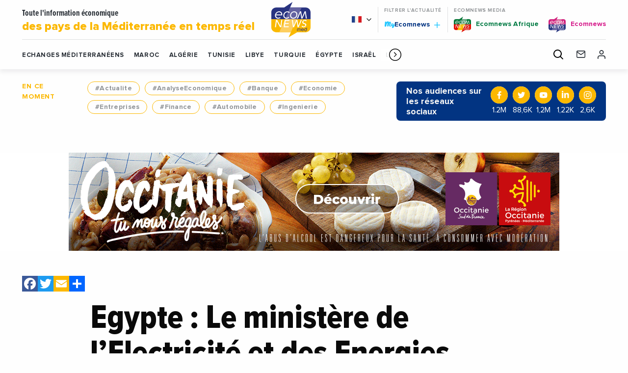

--- FILE ---
content_type: text/html; charset=UTF-8
request_url: https://www.ecomnewsmed.com/2021/06/30/egypte-le-ministere-de-lelectricite-et-des-energies-renouvelables-prevoit-daugmenter-les-prix-de-lelectricite-pour-les-foyers-pour-la-8eme-fois/
body_size: 26659
content:
<!doctype html>
<html class="no-js" lang="fr-FR">
<head>
  <meta charset="UTF-8" />
	<meta name="viewport" content="width=device-width, initial-scale=1, shrink-to-fit=no">
    <link rel="apple-touch-icon" sizes="180x180" href="https://www.ecomnewsmed.com/app/themes/ecomnews_med/apple-touch-icon.png">
  <link rel="icon" type="image/png" sizes="32x32" href="https://www.ecomnewsmed.com/app/themes/ecomnews_med/favicon-32x32.png">
  <link rel="icon" type="image/png" sizes="16x16" href="https://www.ecomnewsmed.com/app/themes/ecomnews_med/favicon-16x16.png">
  <link rel="manifest" href="https://www.ecomnewsmed.com/app/themes/ecomnews_med/site.webmanifest">
  <link rel="mask-icon" href="https://www.ecomnewsmed.com/app/themes/ecomnews_med/safari-pinned-tab.svg" color="#023482">
  <meta name="msapplication-TileColor" content="#ffffff">
  <meta name="theme-color" content="#ffffff">
  
  <meta http-equiv="Content-Type" content="text/html; charset=UTF-8" />
  <meta http-equiv="X-UA-Compatible" content="IE=edge">
  <meta name='robots' content='index, follow, max-image-preview:large, max-snippet:-1, max-video-preview:-1' />
<link rel="alternate" hreflang="fr" href="https://www.ecomnewsmed.com/2021/06/30/egypte-le-ministere-de-lelectricite-et-des-energies-renouvelables-prevoit-daugmenter-les-prix-de-lelectricite-pour-les-foyers-pour-la-8eme-fois/" />
<link rel="alternate" hreflang="x-default" href="https://www.ecomnewsmed.com/2021/06/30/egypte-le-ministere-de-lelectricite-et-des-energies-renouvelables-prevoit-daugmenter-les-prix-de-lelectricite-pour-les-foyers-pour-la-8eme-fois/" />

<!-- Google Tag Manager for WordPress by gtm4wp.com -->
<script data-cfasync="false" data-pagespeed-no-defer>
	var gtm4wp_datalayer_name = "dataLayer";
	var dataLayer = dataLayer || [];
</script>
<!-- End Google Tag Manager for WordPress by gtm4wp.com -->
	<!-- This site is optimized with the Yoast SEO plugin v21.9.1 - https://yoast.com/wordpress/plugins/seo/ -->
	<title>Egypte : Le ministère de l’Electricité et des Energies renouvelables prévoit d’augmenter les prix de l’électricité pour les foyers pour la 8ème fois - Ecomnews Med</title>
	<meta name="description" content="Selon le ministre, Mohamed Shaker, les prix augmenteront entre 8 % et 26 %, selon le segment de consommation, à partir du 1er juillet. La hausse du tarif" />
	<link rel="canonical" href="https://www.ecomnewsmed.com/2021/06/30/egypte-le-ministere-de-lelectricite-et-des-energies-renouvelables-prevoit-daugmenter-les-prix-de-lelectricite-pour-les-foyers-pour-la-8eme-fois/" />
	<meta property="og:locale" content="fr_FR" />
	<meta property="og:type" content="article" />
	<meta property="og:title" content="Egypte : Le ministère de l’Electricité et des Energies renouvelables prévoit d’augmenter les prix de l’électricité pour les foyers pour la 8ème fois - Ecomnews Med" />
	<meta property="og:description" content="Selon le ministre, Mohamed Shaker, les prix augmenteront entre 8 % et 26 %, selon le segment de consommation, à partir du 1er juillet. La hausse du tarif" />
	<meta property="og:url" content="https://www.ecomnewsmed.com/2021/06/30/egypte-le-ministere-de-lelectricite-et-des-energies-renouvelables-prevoit-daugmenter-les-prix-de-lelectricite-pour-les-foyers-pour-la-8eme-fois/" />
	<meta property="og:site_name" content="Ecomnews Med" />
	<meta property="article:modified_time" content="2021-07-05T09:41:24+00:00" />
	<meta property="og:image" content="https://www.ecomnewsmed.com/app/uploads/2020/07/electricite-2.jpg" />
	<meta property="og:image:width" content="1200" />
	<meta property="og:image:height" content="900" />
	<meta property="og:image:type" content="image/jpeg" />
	<meta name="twitter:card" content="summary_large_image" />
	<meta name="twitter:label1" content="Durée de lecture estimée" />
	<meta name="twitter:data1" content="1 minute" />
	<script type="application/ld+json" class="yoast-schema-graph">{"@context":"https://schema.org","@graph":[{"@type":"WebPage","@id":"https://www.ecomnewsmed.com/2021/06/30/egypte-le-ministere-de-lelectricite-et-des-energies-renouvelables-prevoit-daugmenter-les-prix-de-lelectricite-pour-les-foyers-pour-la-8eme-fois/","url":"https://www.ecomnewsmed.com/2021/06/30/egypte-le-ministere-de-lelectricite-et-des-energies-renouvelables-prevoit-daugmenter-les-prix-de-lelectricite-pour-les-foyers-pour-la-8eme-fois/","name":"Egypte : Le ministère de l’Electricité et des Energies renouvelables prévoit d’augmenter les prix de l’électricité pour les foyers pour la 8ème fois - Ecomnews Med","isPartOf":{"@id":"https://www.ecomnewsmed.com/en/#website"},"primaryImageOfPage":{"@id":"https://www.ecomnewsmed.com/2021/06/30/egypte-le-ministere-de-lelectricite-et-des-energies-renouvelables-prevoit-daugmenter-les-prix-de-lelectricite-pour-les-foyers-pour-la-8eme-fois/#primaryimage"},"image":{"@id":"https://www.ecomnewsmed.com/2021/06/30/egypte-le-ministere-de-lelectricite-et-des-energies-renouvelables-prevoit-daugmenter-les-prix-de-lelectricite-pour-les-foyers-pour-la-8eme-fois/#primaryimage"},"thumbnailUrl":"https://www.ecomnewsmed.com/app/uploads/2020/07/electricite-2.jpg","datePublished":"2021-06-30T07:50:04+00:00","dateModified":"2021-07-05T09:41:24+00:00","description":"Selon le ministre, Mohamed Shaker, les prix augmenteront entre 8 % et 26 %, selon le segment de consommation, à partir du 1er juillet. La hausse du tarif","breadcrumb":{"@id":"https://www.ecomnewsmed.com/2021/06/30/egypte-le-ministere-de-lelectricite-et-des-energies-renouvelables-prevoit-daugmenter-les-prix-de-lelectricite-pour-les-foyers-pour-la-8eme-fois/#breadcrumb"},"inLanguage":"fr-FR","potentialAction":[{"@type":"ReadAction","target":["https://www.ecomnewsmed.com/2021/06/30/egypte-le-ministere-de-lelectricite-et-des-energies-renouvelables-prevoit-daugmenter-les-prix-de-lelectricite-pour-les-foyers-pour-la-8eme-fois/"]}]},{"@type":"ImageObject","inLanguage":"fr-FR","@id":"https://www.ecomnewsmed.com/2021/06/30/egypte-le-ministere-de-lelectricite-et-des-energies-renouvelables-prevoit-daugmenter-les-prix-de-lelectricite-pour-les-foyers-pour-la-8eme-fois/#primaryimage","url":"https://www.ecomnewsmed.com/app/uploads/2020/07/electricite-2.jpg","contentUrl":"https://www.ecomnewsmed.com/app/uploads/2020/07/electricite-2.jpg","width":1200,"height":900,"caption":"La Tunisie va construire sa première centrale solaire flottante à Berges du Lac"},{"@type":"BreadcrumbList","@id":"https://www.ecomnewsmed.com/2021/06/30/egypte-le-ministere-de-lelectricite-et-des-energies-renouvelables-prevoit-daugmenter-les-prix-de-lelectricite-pour-les-foyers-pour-la-8eme-fois/#breadcrumb","itemListElement":[{"@type":"ListItem","position":1,"name":"Accueil","item":"https://www.ecomnewsmed.com/"},{"@type":"ListItem","position":2,"name":"Egypte : Le ministère de l’Electricité et des Energies renouvelables prévoit d’augmenter les prix de l’électricité pour les foyers pour la 8ème fois"}]},{"@type":"WebSite","@id":"https://www.ecomnewsmed.com/en/#website","url":"https://www.ecomnewsmed.com/en/","name":"Ecomnews Med","description":"Toute l&#039;information économique du Sud de la Méditerranée en temps réel.","publisher":{"@id":"https://www.ecomnewsmed.com/en/#organization"},"potentialAction":[{"@type":"SearchAction","target":{"@type":"EntryPoint","urlTemplate":"https://www.ecomnewsmed.com/en/?s={search_term_string}"},"query-input":"required name=search_term_string"}],"inLanguage":"fr-FR"},{"@type":"Organization","@id":"https://www.ecomnewsmed.com/en/#organization","name":"Ecomnewsmed","url":"https://www.ecomnewsmed.com/en/","logo":{"@type":"ImageObject","inLanguage":"fr-FR","@id":"https://www.ecomnewsmed.com/en/#/schema/logo/image/","url":"https://www.ecomnewsmed.com/app/uploads/2020/08/ecomewsMedLogoMid.png","contentUrl":"https://www.ecomnewsmed.com/app/uploads/2020/08/ecomewsMedLogoMid.png","width":250,"height":250,"caption":"Ecomnewsmed"},"image":{"@id":"https://www.ecomnewsmed.com/en/#/schema/logo/image/"}}]}</script>
	<!-- / Yoast SEO plugin. -->


<link rel='dns-prefetch' href='//static.addtoany.com' />
<link rel='dns-prefetch' href='//www.google.com' />
<link rel='dns-prefetch' href='//ajax.googleapis.com' />
<link rel='dns-prefetch' href='//fonts.googleapis.com' />
<link rel="alternate" type="application/rss+xml" title="Ecomnews Med &raquo; Flux" href="https://www.ecomnewsmed.com/feed/" />
<link rel="alternate" type="application/rss+xml" title="Ecomnews Med &raquo; Flux des commentaires" href="https://www.ecomnewsmed.com/comments/feed/" />
<link rel="alternate" type="application/rss+xml" title="Ecomnews Med &raquo; Egypte : Le ministère de l’Electricité et des Energies renouvelables prévoit d’augmenter les prix de l’électricité pour les foyers pour la 8ème fois Flux des commentaires" href="https://www.ecomnewsmed.com/2021/06/30/egypte-le-ministere-de-lelectricite-et-des-energies-renouvelables-prevoit-daugmenter-les-prix-de-lelectricite-pour-les-foyers-pour-la-8eme-fois/feed/" />
<script type="text/javascript">
/* <![CDATA[ */
window._wpemojiSettings = {"baseUrl":"https:\/\/s.w.org\/images\/core\/emoji\/15.0.3\/72x72\/","ext":".png","svgUrl":"https:\/\/s.w.org\/images\/core\/emoji\/15.0.3\/svg\/","svgExt":".svg","source":{"concatemoji":"https:\/\/www.ecomnewsmed.com\/wp\/wp-includes\/js\/wp-emoji-release.min.js?ver=6.6"}};
/*! This file is auto-generated */
!function(i,n){var o,s,e;function c(e){try{var t={supportTests:e,timestamp:(new Date).valueOf()};sessionStorage.setItem(o,JSON.stringify(t))}catch(e){}}function p(e,t,n){e.clearRect(0,0,e.canvas.width,e.canvas.height),e.fillText(t,0,0);var t=new Uint32Array(e.getImageData(0,0,e.canvas.width,e.canvas.height).data),r=(e.clearRect(0,0,e.canvas.width,e.canvas.height),e.fillText(n,0,0),new Uint32Array(e.getImageData(0,0,e.canvas.width,e.canvas.height).data));return t.every(function(e,t){return e===r[t]})}function u(e,t,n){switch(t){case"flag":return n(e,"\ud83c\udff3\ufe0f\u200d\u26a7\ufe0f","\ud83c\udff3\ufe0f\u200b\u26a7\ufe0f")?!1:!n(e,"\ud83c\uddfa\ud83c\uddf3","\ud83c\uddfa\u200b\ud83c\uddf3")&&!n(e,"\ud83c\udff4\udb40\udc67\udb40\udc62\udb40\udc65\udb40\udc6e\udb40\udc67\udb40\udc7f","\ud83c\udff4\u200b\udb40\udc67\u200b\udb40\udc62\u200b\udb40\udc65\u200b\udb40\udc6e\u200b\udb40\udc67\u200b\udb40\udc7f");case"emoji":return!n(e,"\ud83d\udc26\u200d\u2b1b","\ud83d\udc26\u200b\u2b1b")}return!1}function f(e,t,n){var r="undefined"!=typeof WorkerGlobalScope&&self instanceof WorkerGlobalScope?new OffscreenCanvas(300,150):i.createElement("canvas"),a=r.getContext("2d",{willReadFrequently:!0}),o=(a.textBaseline="top",a.font="600 32px Arial",{});return e.forEach(function(e){o[e]=t(a,e,n)}),o}function t(e){var t=i.createElement("script");t.src=e,t.defer=!0,i.head.appendChild(t)}"undefined"!=typeof Promise&&(o="wpEmojiSettingsSupports",s=["flag","emoji"],n.supports={everything:!0,everythingExceptFlag:!0},e=new Promise(function(e){i.addEventListener("DOMContentLoaded",e,{once:!0})}),new Promise(function(t){var n=function(){try{var e=JSON.parse(sessionStorage.getItem(o));if("object"==typeof e&&"number"==typeof e.timestamp&&(new Date).valueOf()<e.timestamp+604800&&"object"==typeof e.supportTests)return e.supportTests}catch(e){}return null}();if(!n){if("undefined"!=typeof Worker&&"undefined"!=typeof OffscreenCanvas&&"undefined"!=typeof URL&&URL.createObjectURL&&"undefined"!=typeof Blob)try{var e="postMessage("+f.toString()+"("+[JSON.stringify(s),u.toString(),p.toString()].join(",")+"));",r=new Blob([e],{type:"text/javascript"}),a=new Worker(URL.createObjectURL(r),{name:"wpTestEmojiSupports"});return void(a.onmessage=function(e){c(n=e.data),a.terminate(),t(n)})}catch(e){}c(n=f(s,u,p))}t(n)}).then(function(e){for(var t in e)n.supports[t]=e[t],n.supports.everything=n.supports.everything&&n.supports[t],"flag"!==t&&(n.supports.everythingExceptFlag=n.supports.everythingExceptFlag&&n.supports[t]);n.supports.everythingExceptFlag=n.supports.everythingExceptFlag&&!n.supports.flag,n.DOMReady=!1,n.readyCallback=function(){n.DOMReady=!0}}).then(function(){return e}).then(function(){var e;n.supports.everything||(n.readyCallback(),(e=n.source||{}).concatemoji?t(e.concatemoji):e.wpemoji&&e.twemoji&&(t(e.twemoji),t(e.wpemoji)))}))}((window,document),window._wpemojiSettings);
/* ]]> */
</script>
<!-- ecomnewsmed.com is managing ads with Advanced Ads 1.52.4 --><script id="ecomn-ready">
			window.advanced_ads_ready=function(e,a){a=a||"complete";var d=function(e){return"interactive"===a?"loading"!==e:"complete"===e};d(document.readyState)?e():document.addEventListener("readystatechange",(function(a){d(a.target.readyState)&&e()}),{once:"interactive"===a})},window.advanced_ads_ready_queue=window.advanced_ads_ready_queue||[];		</script>
		<style id='wp-emoji-styles-inline-css' type='text/css'>

	img.wp-smiley, img.emoji {
		display: inline !important;
		border: none !important;
		box-shadow: none !important;
		height: 1em !important;
		width: 1em !important;
		margin: 0 0.07em !important;
		vertical-align: -0.1em !important;
		background: none !important;
		padding: 0 !important;
	}
</style>
<link rel='stylesheet' id='wp-block-library-css' href='https://www.ecomnewsmed.com/wp/wp-includes/css/dist/block-library/style.min.css?ver=6.6' type='text/css' media='all' />
<style id='classic-theme-styles-inline-css' type='text/css'>
/*! This file is auto-generated */
.wp-block-button__link{color:#fff;background-color:#32373c;border-radius:9999px;box-shadow:none;text-decoration:none;padding:calc(.667em + 2px) calc(1.333em + 2px);font-size:1.125em}.wp-block-file__button{background:#32373c;color:#fff;text-decoration:none}
</style>
<style id='global-styles-inline-css' type='text/css'>
:root{--wp--preset--aspect-ratio--square: 1;--wp--preset--aspect-ratio--4-3: 4/3;--wp--preset--aspect-ratio--3-4: 3/4;--wp--preset--aspect-ratio--3-2: 3/2;--wp--preset--aspect-ratio--2-3: 2/3;--wp--preset--aspect-ratio--16-9: 16/9;--wp--preset--aspect-ratio--9-16: 9/16;--wp--preset--color--black: #000000;--wp--preset--color--cyan-bluish-gray: #abb8c3;--wp--preset--color--white: #ffffff;--wp--preset--color--pale-pink: #f78da7;--wp--preset--color--vivid-red: #cf2e2e;--wp--preset--color--luminous-vivid-orange: #ff6900;--wp--preset--color--luminous-vivid-amber: #fcb900;--wp--preset--color--light-green-cyan: #7bdcb5;--wp--preset--color--vivid-green-cyan: #00d084;--wp--preset--color--pale-cyan-blue: #8ed1fc;--wp--preset--color--vivid-cyan-blue: #0693e3;--wp--preset--color--vivid-purple: #9b51e0;--wp--preset--gradient--vivid-cyan-blue-to-vivid-purple: linear-gradient(135deg,rgba(6,147,227,1) 0%,rgb(155,81,224) 100%);--wp--preset--gradient--light-green-cyan-to-vivid-green-cyan: linear-gradient(135deg,rgb(122,220,180) 0%,rgb(0,208,130) 100%);--wp--preset--gradient--luminous-vivid-amber-to-luminous-vivid-orange: linear-gradient(135deg,rgba(252,185,0,1) 0%,rgba(255,105,0,1) 100%);--wp--preset--gradient--luminous-vivid-orange-to-vivid-red: linear-gradient(135deg,rgba(255,105,0,1) 0%,rgb(207,46,46) 100%);--wp--preset--gradient--very-light-gray-to-cyan-bluish-gray: linear-gradient(135deg,rgb(238,238,238) 0%,rgb(169,184,195) 100%);--wp--preset--gradient--cool-to-warm-spectrum: linear-gradient(135deg,rgb(74,234,220) 0%,rgb(151,120,209) 20%,rgb(207,42,186) 40%,rgb(238,44,130) 60%,rgb(251,105,98) 80%,rgb(254,248,76) 100%);--wp--preset--gradient--blush-light-purple: linear-gradient(135deg,rgb(255,206,236) 0%,rgb(152,150,240) 100%);--wp--preset--gradient--blush-bordeaux: linear-gradient(135deg,rgb(254,205,165) 0%,rgb(254,45,45) 50%,rgb(107,0,62) 100%);--wp--preset--gradient--luminous-dusk: linear-gradient(135deg,rgb(255,203,112) 0%,rgb(199,81,192) 50%,rgb(65,88,208) 100%);--wp--preset--gradient--pale-ocean: linear-gradient(135deg,rgb(255,245,203) 0%,rgb(182,227,212) 50%,rgb(51,167,181) 100%);--wp--preset--gradient--electric-grass: linear-gradient(135deg,rgb(202,248,128) 0%,rgb(113,206,126) 100%);--wp--preset--gradient--midnight: linear-gradient(135deg,rgb(2,3,129) 0%,rgb(40,116,252) 100%);--wp--preset--font-size--small: 13px;--wp--preset--font-size--medium: 20px;--wp--preset--font-size--large: 36px;--wp--preset--font-size--x-large: 42px;--wp--preset--spacing--20: 0.44rem;--wp--preset--spacing--30: 0.67rem;--wp--preset--spacing--40: 1rem;--wp--preset--spacing--50: 1.5rem;--wp--preset--spacing--60: 2.25rem;--wp--preset--spacing--70: 3.38rem;--wp--preset--spacing--80: 5.06rem;--wp--preset--shadow--natural: 6px 6px 9px rgba(0, 0, 0, 0.2);--wp--preset--shadow--deep: 12px 12px 50px rgba(0, 0, 0, 0.4);--wp--preset--shadow--sharp: 6px 6px 0px rgba(0, 0, 0, 0.2);--wp--preset--shadow--outlined: 6px 6px 0px -3px rgba(255, 255, 255, 1), 6px 6px rgba(0, 0, 0, 1);--wp--preset--shadow--crisp: 6px 6px 0px rgba(0, 0, 0, 1);}:where(.is-layout-flex){gap: 0.5em;}:where(.is-layout-grid){gap: 0.5em;}body .is-layout-flex{display: flex;}.is-layout-flex{flex-wrap: wrap;align-items: center;}.is-layout-flex > :is(*, div){margin: 0;}body .is-layout-grid{display: grid;}.is-layout-grid > :is(*, div){margin: 0;}:where(.wp-block-columns.is-layout-flex){gap: 2em;}:where(.wp-block-columns.is-layout-grid){gap: 2em;}:where(.wp-block-post-template.is-layout-flex){gap: 1.25em;}:where(.wp-block-post-template.is-layout-grid){gap: 1.25em;}.has-black-color{color: var(--wp--preset--color--black) !important;}.has-cyan-bluish-gray-color{color: var(--wp--preset--color--cyan-bluish-gray) !important;}.has-white-color{color: var(--wp--preset--color--white) !important;}.has-pale-pink-color{color: var(--wp--preset--color--pale-pink) !important;}.has-vivid-red-color{color: var(--wp--preset--color--vivid-red) !important;}.has-luminous-vivid-orange-color{color: var(--wp--preset--color--luminous-vivid-orange) !important;}.has-luminous-vivid-amber-color{color: var(--wp--preset--color--luminous-vivid-amber) !important;}.has-light-green-cyan-color{color: var(--wp--preset--color--light-green-cyan) !important;}.has-vivid-green-cyan-color{color: var(--wp--preset--color--vivid-green-cyan) !important;}.has-pale-cyan-blue-color{color: var(--wp--preset--color--pale-cyan-blue) !important;}.has-vivid-cyan-blue-color{color: var(--wp--preset--color--vivid-cyan-blue) !important;}.has-vivid-purple-color{color: var(--wp--preset--color--vivid-purple) !important;}.has-black-background-color{background-color: var(--wp--preset--color--black) !important;}.has-cyan-bluish-gray-background-color{background-color: var(--wp--preset--color--cyan-bluish-gray) !important;}.has-white-background-color{background-color: var(--wp--preset--color--white) !important;}.has-pale-pink-background-color{background-color: var(--wp--preset--color--pale-pink) !important;}.has-vivid-red-background-color{background-color: var(--wp--preset--color--vivid-red) !important;}.has-luminous-vivid-orange-background-color{background-color: var(--wp--preset--color--luminous-vivid-orange) !important;}.has-luminous-vivid-amber-background-color{background-color: var(--wp--preset--color--luminous-vivid-amber) !important;}.has-light-green-cyan-background-color{background-color: var(--wp--preset--color--light-green-cyan) !important;}.has-vivid-green-cyan-background-color{background-color: var(--wp--preset--color--vivid-green-cyan) !important;}.has-pale-cyan-blue-background-color{background-color: var(--wp--preset--color--pale-cyan-blue) !important;}.has-vivid-cyan-blue-background-color{background-color: var(--wp--preset--color--vivid-cyan-blue) !important;}.has-vivid-purple-background-color{background-color: var(--wp--preset--color--vivid-purple) !important;}.has-black-border-color{border-color: var(--wp--preset--color--black) !important;}.has-cyan-bluish-gray-border-color{border-color: var(--wp--preset--color--cyan-bluish-gray) !important;}.has-white-border-color{border-color: var(--wp--preset--color--white) !important;}.has-pale-pink-border-color{border-color: var(--wp--preset--color--pale-pink) !important;}.has-vivid-red-border-color{border-color: var(--wp--preset--color--vivid-red) !important;}.has-luminous-vivid-orange-border-color{border-color: var(--wp--preset--color--luminous-vivid-orange) !important;}.has-luminous-vivid-amber-border-color{border-color: var(--wp--preset--color--luminous-vivid-amber) !important;}.has-light-green-cyan-border-color{border-color: var(--wp--preset--color--light-green-cyan) !important;}.has-vivid-green-cyan-border-color{border-color: var(--wp--preset--color--vivid-green-cyan) !important;}.has-pale-cyan-blue-border-color{border-color: var(--wp--preset--color--pale-cyan-blue) !important;}.has-vivid-cyan-blue-border-color{border-color: var(--wp--preset--color--vivid-cyan-blue) !important;}.has-vivid-purple-border-color{border-color: var(--wp--preset--color--vivid-purple) !important;}.has-vivid-cyan-blue-to-vivid-purple-gradient-background{background: var(--wp--preset--gradient--vivid-cyan-blue-to-vivid-purple) !important;}.has-light-green-cyan-to-vivid-green-cyan-gradient-background{background: var(--wp--preset--gradient--light-green-cyan-to-vivid-green-cyan) !important;}.has-luminous-vivid-amber-to-luminous-vivid-orange-gradient-background{background: var(--wp--preset--gradient--luminous-vivid-amber-to-luminous-vivid-orange) !important;}.has-luminous-vivid-orange-to-vivid-red-gradient-background{background: var(--wp--preset--gradient--luminous-vivid-orange-to-vivid-red) !important;}.has-very-light-gray-to-cyan-bluish-gray-gradient-background{background: var(--wp--preset--gradient--very-light-gray-to-cyan-bluish-gray) !important;}.has-cool-to-warm-spectrum-gradient-background{background: var(--wp--preset--gradient--cool-to-warm-spectrum) !important;}.has-blush-light-purple-gradient-background{background: var(--wp--preset--gradient--blush-light-purple) !important;}.has-blush-bordeaux-gradient-background{background: var(--wp--preset--gradient--blush-bordeaux) !important;}.has-luminous-dusk-gradient-background{background: var(--wp--preset--gradient--luminous-dusk) !important;}.has-pale-ocean-gradient-background{background: var(--wp--preset--gradient--pale-ocean) !important;}.has-electric-grass-gradient-background{background: var(--wp--preset--gradient--electric-grass) !important;}.has-midnight-gradient-background{background: var(--wp--preset--gradient--midnight) !important;}.has-small-font-size{font-size: var(--wp--preset--font-size--small) !important;}.has-medium-font-size{font-size: var(--wp--preset--font-size--medium) !important;}.has-large-font-size{font-size: var(--wp--preset--font-size--large) !important;}.has-x-large-font-size{font-size: var(--wp--preset--font-size--x-large) !important;}
:where(.wp-block-post-template.is-layout-flex){gap: 1.25em;}:where(.wp-block-post-template.is-layout-grid){gap: 1.25em;}
:where(.wp-block-columns.is-layout-flex){gap: 2em;}:where(.wp-block-columns.is-layout-grid){gap: 2em;}
:root :where(.wp-block-pullquote){font-size: 1.5em;line-height: 1.6;}
</style>
<link rel='stylesheet' id='unslider-css-css' href='https://www.ecomnewsmed.com/app/plugins/advanced-ads-slider/public/assets/css/unslider.css?ver=1.4.7' type='text/css' media='all' />
<link rel='stylesheet' id='slider-css-css' href='https://www.ecomnewsmed.com/app/plugins/advanced-ads-slider/public/assets/css/slider.css?ver=1.4.7' type='text/css' media='all' />
<link rel='stylesheet' id='nv-validation-style-css' href='https://www.ecomnewsmed.com/app/plugins/comment-form-js-validation/includes/public/css/nv-validation.css?ver=6.6' type='text/css' media='all' />
<link rel='stylesheet' id='colorboxstyle-css' href='https://www.ecomnewsmed.com/app/plugins/modal-dialog/colorbox/colorbox.css?ver=1.5.6' type='text/css' media='all' />
<link rel='stylesheet' id='wpml-blocks-css' href='https://www.ecomnewsmed.com/app/plugins/sitepress-multilingual-cms/dist/css/blocks/styles.css?ver=4.6.6' type='text/css' media='all' />
<link rel='stylesheet' id='wpml-legacy-dropdown-0-css' href='https://www.ecomnewsmed.com/app/plugins/sitepress-multilingual-cms/templates/language-switchers/legacy-dropdown/style.min.css?ver=1' type='text/css' media='all' />
<link rel='stylesheet' id='wp_mailjet_form_builder_widget-widget-front-styles-css' href='https://www.ecomnewsmed.com/app/plugins/mailjet-for-wordpress/src/widgetformbuilder/css/front-widget.css?ver=5.5.1' type='text/css' media='all' />
<link rel='stylesheet' id='addtoany-css' href='https://www.ecomnewsmed.com/app/plugins/add-to-any/addtoany.min.css?ver=1.16' type='text/css' media='all' />
<link rel='stylesheet' id='google-fonts-css' href='https://fonts.googleapis.com/css?family=Playfair+Display&#038;display=swap&#038;ver=6.6' type='text/css' media='all' />
<link rel='stylesheet' id='css-css' href='https://www.ecomnewsmed.com/app/themes/ecomnews_med/dist/main.bundle.css?ver=6.6' type='text/css' media='all' />
<script type="text/javascript" id="addtoany-core-js-before">
/* <![CDATA[ */
window.a2a_config=window.a2a_config||{};a2a_config.callbacks=[];a2a_config.overlays=[];a2a_config.templates={};a2a_localize = {
	Share: "Share",
	Save: "Save",
	Subscribe: "Subscribe",
	Email: "Email",
	Bookmark: "Bookmark",
	ShowAll: "Show all",
	ShowLess: "Show less",
	FindServices: "Find service(s)",
	FindAnyServiceToAddTo: "Instantly find any service to add to",
	PoweredBy: "Powered by",
	ShareViaEmail: "Share via email",
	SubscribeViaEmail: "Subscribe via email",
	BookmarkInYourBrowser: "Bookmark in your browser",
	BookmarkInstructions: "Press Ctrl+D or \u2318+D to bookmark this page",
	AddToYourFavorites: "Add to your favorites",
	SendFromWebOrProgram: "Send from any email address or email program",
	EmailProgram: "Email program",
	More: "More&#8230;",
	ThanksForSharing: "Thanks for sharing!",
	ThanksForFollowing: "Thanks for following!"
};
/* ]]> */
</script>
<script type="text/javascript" async src="https://static.addtoany.com/menu/page.js" id="addtoany-core-js"></script>
<script type="text/javascript" src="https://ajax.googleapis.com/ajax/libs/jquery/3.2.1/jquery.min.js?ver=3.2.1" id="jquery-js"></script>
<script type="text/javascript" async src="https://www.ecomnewsmed.com/app/plugins/add-to-any/addtoany.min.js?ver=1.1" id="addtoany-jquery-js"></script>
<script type="text/javascript" src="https://www.ecomnewsmed.com/app/plugins/advanced-ads-slider/public/assets/js/unslider.min.js?ver=1.4.7" id="unslider-js-js"></script>
<script type="text/javascript" src="https://www.ecomnewsmed.com/app/plugins/advanced-ads-slider/public/assets/js/jquery.event.move.js?ver=1.4.7" id="unslider-move-js-js"></script>
<script type="text/javascript" src="https://www.ecomnewsmed.com/app/plugins/advanced-ads-slider/public/assets/js/jquery.event.swipe.js?ver=1.4.7" id="unslider-swipe-js-js"></script>
<script type="text/javascript" src="https://www.ecomnewsmed.com/app/plugins/modal-dialog/cookie.js?ver=1.0" id="jquerycookies-js"></script>
<script type="text/javascript" src="https://www.ecomnewsmed.com/app/plugins/modal-dialog/colorbox/jquery.colorbox-min.js?ver=1.5.6" id="colorboxpack-js"></script>
<script type="text/javascript" src="https://www.ecomnewsmed.com/app/plugins/sitepress-multilingual-cms/templates/language-switchers/legacy-dropdown/script.min.js?ver=1" id="wpml-legacy-dropdown-0-js"></script>
<script type="text/javascript" id="advanced-ads-advanced-js-js-extra">
/* <![CDATA[ */
var advads_options = {"blog_id":"1","privacy":{"enabled":false,"state":"not_needed"}};
/* ]]> */
</script>
<script type="text/javascript" src="https://www.ecomnewsmed.com/app/plugins/advanced-ads/public/assets/js/advanced.min.js?ver=1.52.4" id="advanced-ads-advanced-js-js"></script>
<link rel="https://api.w.org/" href="https://www.ecomnewsmed.com/wp-json/" /><link rel="alternate" title="JSON" type="application/json" href="https://www.ecomnewsmed.com/wp-json/wp/v2/news/33456" /><link rel="EditURI" type="application/rsd+xml" title="RSD" href="https://www.ecomnewsmed.com/wp/xmlrpc.php?rsd" />
<link rel='shortlink' href='https://www.ecomnewsmed.com/?p=33456' />
<link rel="alternate" title="oEmbed (JSON)" type="application/json+oembed" href="https://www.ecomnewsmed.com/wp-json/oembed/1.0/embed?url=https%3A%2F%2Fwww.ecomnewsmed.com%2F2021%2F06%2F30%2Fegypte-le-ministere-de-lelectricite-et-des-energies-renouvelables-prevoit-daugmenter-les-prix-de-lelectricite-pour-les-foyers-pour-la-8eme-fois%2F" />
<link rel="alternate" title="oEmbed (XML)" type="text/xml+oembed" href="https://www.ecomnewsmed.com/wp-json/oembed/1.0/embed?url=https%3A%2F%2Fwww.ecomnewsmed.com%2F2021%2F06%2F30%2Fegypte-le-ministere-de-lelectricite-et-des-energies-renouvelables-prevoit-daugmenter-les-prix-de-lelectricite-pour-les-foyers-pour-la-8eme-fois%2F&#038;format=xml" />
<meta name="generator" content="WPML ver:4.6.6 stt:1,4;" />

<!-- Google Tag Manager for WordPress by gtm4wp.com -->
<!-- GTM Container placement set to automatic -->
<script data-cfasync="false" data-pagespeed-no-defer type="text/javascript">
	var dataLayer_content = {"pagePostType":"news","pagePostType2":"single-news","pageAttributes":["actualite","decideurs","economie","electricite"],"pagePostAuthor":"Agence Ecofin"};
	dataLayer.push( dataLayer_content );
</script>
<script data-cfasync="false">
(function(w,d,s,l,i){w[l]=w[l]||[];w[l].push({'gtm.start':
new Date().getTime(),event:'gtm.js'});var f=d.getElementsByTagName(s)[0],
j=d.createElement(s),dl=l!='dataLayer'?'&l='+l:'';j.async=true;j.src=
'//www.googletagmanager.com/gtm.js?id='+i+dl;f.parentNode.insertBefore(j,f);
})(window,document,'script','dataLayer','GTM-WNWCCS4');
</script>
<!-- End Google Tag Manager for WordPress by gtm4wp.com --><script type="text/javascript">
		var advadsCfpQueue = [];
		var advadsCfpAd = function( adID ){
			if ( 'undefined' == typeof advadsProCfp ) { advadsCfpQueue.push( adID ) } else { advadsProCfp.addElement( adID ) }
		};
		</script>
				<script type="text/javascript">
			if ( typeof advadsGATracking === 'undefined' ) {
				window.advadsGATracking = {
					delayedAds: {},
					deferedAds: {}
				};
			}
		</script>
		<link rel="icon" href="https://www.ecomnewsmed.com/app/uploads/2023/11/favicon-32x32-1.png" sizes="32x32" />
<link rel="icon" href="https://www.ecomnewsmed.com/app/uploads/2023/11/favicon-32x32-1.png" sizes="192x192" />
<link rel="apple-touch-icon" href="https://www.ecomnewsmed.com/app/uploads/2023/11/favicon-32x32-1.png" />
<meta name="msapplication-TileImage" content="https://www.ecomnewsmed.com/app/uploads/2023/11/favicon-32x32-1.png" />
		<style type="text/css" id="wp-custom-css">
			.footer-links__partners {
    display: none;
}		</style>
		

  <script async src="https://securepubads.g.doubleclick.net/tag/js/gpt.js"></script>
<script>
  
</script>
</head>
<body class="news-template-default single single-news postid-33456 egypte-le-ministere-de-lelectricite-et-des-energies-renouvelables-prevoit-daugmenter-les-prix-de-lelectricite-pour-les-foyers-pour-la-8eme-fois site-med aa-prefix-ecomn-" data-template="base.twig">

  <div class="site-wrapper">

    <header class="header">

  <div class="responsive js-fixed-header">

    <ul class="navigation__secondary menu">
      <li class="menu__logo">
        <a href="https://www.ecomnewsmed.com">
          <svg class="icon icon-logo-ecomnews-med">
  <use xlink:href="https://www.ecomnewsmed.com/app/themes/ecomnews_med/dist/img/spritemap.svg#sprite-logo-ecomnews-med"></use>
</svg>

        </a>
      </li>
      <li class="menu__titre_mobile">
                  <p class="h1-like header__top--title">
                        <a href="https://www.ecomnewsmed.com">
              Toute l'information économique
                              <span class="enhance">
                des pays de la Méditerranée en temps réel
              </span>
                          </a>
                </p>
              </li>

      <li class="menu__search">
        <div class="search-module">
  <div class="search-module__display js-search-module-display">
    <div class="search-module__bg js-search-module-bg"></div>
    <div class="search-module__backdrop js-search-module-backdrop"></div>
    <div class="search-module__container js-search-module-container">
      <div class="search-module__content js-search-module-content">
        <form role="search" method="get" class="search-module__form" action="https://www.ecomnewsmed.com">
          <div class="search-module__field">
            <input type="search" placeholder="Votre recherche" value="" name="s" id="s" required>
            <span class="underline"></span>
          </div>
          <div class="search-module__submit">
            <button type="submit">
              <svg class="icon icon-search">
                <use xlink:href="https://www.ecomnewsmed.com/app/themes/ecomnews_med/dist/img/spritemap.svg#sprite-search-header"></use>
              </svg>
            </button>
          </div>
        </form>
      </div>
      <div class="search-module__close">
        <button type="button" name="button" class="js-search-module-close">
          <span class="search-module__close__btn"></span>
        </button>
      </div>
    </div>
  </div>
  <div class="search-module__open">
    <button type="button" name="button" class="js-search-module-open">
      <svg class="icon icon-search">
        <use xlink:href="https://www.ecomnewsmed.com/app/themes/ecomnews_med/dist/img/spritemap.svg#sprite-search-header"></use>
      </svg>
    </button>
  </div>
</div>
      </li>
    </ul>

    <button class="button header__responsive-btn js-responsive-menu-toggle">
      <span class="menu__stripes"></span>
    </button>
  </div>

  <div class="header__shadow">
    <section class="header__top" id="navigation-top">
      <div class="header__top--container">
        <div class="header__top--grid">
                      <p class="h1-like header__top--title">
                      <a href="https://www.ecomnewsmed.com">
              Toute l'information économique
                            <span class="enhance">
                des pays de la Méditerranée en temps réel
              </span>
                          </a>
                      </p>
          
          <a href="https://www.ecomnewsmed.com" class="header__top--logo">
            <svg class="icon icon-logo-ecomnews-med">
  <use xlink:href="https://www.ecomnewsmed.com/app/themes/ecomnews_med/dist/img/spritemap.svg#sprite-logo-ecomnews-med"></use>
</svg>

          </a>

          <div class="header__top--right">

            <div class="right__grid">
              <div class="header__lang">
                <ul class="dropdown menu" data-dropdown-menu>
                  <li class="header__lang--item header__lang--fr">
                    <svg class="icon icon-chevron-right">
                      <use xlink:href="https://www.ecomnewsmed.com/app/themes/ecomnews_med/dist/img/spritemap.svg#sprite-chevron-right"></use>
                    </svg>
                    <ul class="menu">
                                              <li>
                          <a href="https://www.ecomnewsmed.com/en/" class="header__lang--item header__lang--en">
                          </a>
                        </li>
                                          </ul>
                  </li>
                </ul>
              </div>

              <div class="header__filter">
                <span class="bloc-title__top">
                  Filtrer l'actualité
                </span>
                <a href="https://www.ecomnewsmed.com/mon-compte/" class="myecomnews">
                  <span class="my">My</span>Ecomnews
                  <svg class="icon icon-plus">
                    <use xlink:href="https://www.ecomnewsmed.com/app/themes/ecomnews_med/dist/img/spritemap.svg#sprite-plus"></use>
                  </svg>
                </a>
              </div>

              <div class="header__others">
                <span class="bloc-title__top">
                   Ecomnews Media
                </span>
                <ul class="menu">
                                      <li class="site_africa" >
                      <a href="https://ecomnewsafrique.com" target="ecom_other_sites" >
                        <img src="https://www.ecomnewsmed.com/app/uploads/2020/07/ecomnews-afrique.png">
                        <span class="name">
                          Ecomnews
                           Afrique
                        </span>
                      </a>
                    </li>
                                      <li class="site_com" >
                      <a href="https://ecomnews.fr" target="ecom_other_sites" >
                        <img src="https://www.ecomnewsmed.com/app/uploads/2020/11/ecomnews-france.png">
                        <span class="name">
                          Ecomnews
                           
                        </span>
                      </a>
                    </li>
                                  </ul>
              </div>
            </div>

          </div>
        </div>
      </div>
    </section>

    <nav class="navigation" role="navigation" data-sticky-container>
      <div class="navigation__sticky" data-sticky data-margin-top="0" data-top-anchor="navigation-top:bottom">
        <div class="navigation__container">
          <div class="navigation__grid">
            <a href="https://www.ecomnewsmed.com" class="logo-sticky">
              <svg class="icon icon-logo-ecomnews-med">
  <use xlink:href="https://www.ecomnewsmed.com/app/themes/ecomnews_med/dist/img/spritemap.svg#sprite-logo-ecomnews-med"></use>
</svg>

            </a>

            <div class="swiper-container countries js-countries-slider">
  <ul class="swiper-wrapper">
          <li class="swiper-slide">
        <a href="https://www.ecomnewsmed.com/location/echanges-mediterraneens/" class="" target="">
          Echanges Méditerranéens
        </a>
      </li>
          <li class="swiper-slide">
        <a href="https://www.ecomnewsmed.com/location/maroc/" class="" target="">
          MAROC
        </a>
      </li>
          <li class="swiper-slide">
        <a href="https://www.ecomnewsmed.com/location/algerie/" class="" target="">
          ALGÉRIE
        </a>
      </li>
          <li class="swiper-slide">
        <a href="https://www.ecomnewsmed.com/location/tunisie/" class="" target="">
          TUNISIE
        </a>
      </li>
          <li class="swiper-slide">
        <a href="https://www.ecomnewsmed.com/location/libye/" class="" target="">
          LIBYE
        </a>
      </li>
          <li class="swiper-slide">
        <a href="https://www.ecomnewsmed.com/location/turquie/" class="" target="">
          TURQUIE
        </a>
      </li>
          <li class="swiper-slide">
        <a href="https://www.ecomnewsmed.com/location/egypte/" class="" target="">
          ÉGYPTE
        </a>
      </li>
          <li class="swiper-slide">
        <a href="https://www.ecomnewsmed.com/location/israel/" class="" target="">
          ISRAËL
        </a>
      </li>
          <li class="swiper-slide">
        <a href="https://www.ecomnewsmed.com/location/liban/" class="" target="">
          LIBAN
        </a>
      </li>
      </ul>

  <div class="swiper-button-prev"></div>
  <div class="swiper-button-next"></div>
</div>

            <ul class="navigation__secondary menu">
                                          <li>
                <div class="search-module">
  <div class="search-module__display js-search-module-display">
    <div class="search-module__bg js-search-module-bg"></div>
    <div class="search-module__backdrop js-search-module-backdrop"></div>
    <div class="search-module__container js-search-module-container">
      <div class="search-module__content js-search-module-content">
        <form role="search" method="get" class="search-module__form" action="https://www.ecomnewsmed.com">
          <div class="search-module__field">
            <input type="search" placeholder="Votre recherche" value="" name="s" id="s" required>
            <span class="underline"></span>
          </div>
          <div class="search-module__submit">
            <button type="submit">
              <svg class="icon icon-search">
                <use xlink:href="https://www.ecomnewsmed.com/app/themes/ecomnews_med/dist/img/spritemap.svg#sprite-search-header"></use>
              </svg>
            </button>
          </div>
        </form>
      </div>
      <div class="search-module__close">
        <button type="button" name="button" class="js-search-module-close">
          <span class="search-module__close__btn"></span>
        </button>
      </div>
    </div>
  </div>
  <div class="search-module__open">
    <button type="button" name="button" class="js-search-module-open">
      <svg class="icon icon-search">
        <use xlink:href="https://www.ecomnewsmed.com/app/themes/ecomnews_med/dist/img/spritemap.svg#sprite-search-header"></use>
      </svg>
    </button>
  </div>
</div>
              </li>
                                                <li class="header__menu__item menu-contact menu-item menu-item-type-post_type menu-item-object-page menu-item-91">
                    <a class="header__menu__link" href="https://www.ecomnewsmed.com/contact/">
                      <span class="header__menu__label">
                        Contact
                      </span>
                    </a>
                  </li>
                                                                <li class="header__menu__item menu-compte menu-item menu-item-type-post_type menu-item-object-page menu-item-90">
                    <a class="header__menu__link" href="https://www.ecomnewsmed.com/mon-compte/">
                      <span class="header__menu__label">
                        Mon compte
                      </span>
                    </a>
                  </li>
                                          </ul>
          </div>
        </div>
      </div>
    </nav>
  </div>

	<section class="hot_tags-social">
    <div class="hot_tags-social__container">
    <div class="hot_tags-social__grid">
      <div class="hot_tags">
        <span>
          En ce moment
        </span>
        <ul class="hot_tags__list">
                                    <li class="hot_tags__tag"><a href="https://www.ecomnewsmed.com/tag/actualite/" >#Actualite</a></li>
                          <li class="hot_tags__tag"><a href="https://www.ecomnewsmed.com/tag/analyse-economique/" >#AnalyseEconomique</a></li>
                          <li class="hot_tags__tag"><a href="https://www.ecomnewsmed.com/tag/banque/" >#Banque</a></li>
                          <li class="hot_tags__tag"><a href="https://www.ecomnewsmed.com/tag/economie/" >#Economie</a></li>
                          <li class="hot_tags__tag"><a href="https://www.ecomnewsmed.com/tag/entreprises/" >#Entreprises</a></li>
                          <li class="hot_tags__tag"><a href="https://www.ecomnewsmed.com/tag/finance-2/" >#Finance</a></li>
                          <li class="hot_tags__tag"><a href="https://www.ecomnewsmed.com/tag/automobile/" >#Automobile</a></li>
                          <li class="hot_tags__tag"><a href="https://www.ecomnewsmed.com/tag/ingenierie/" >#Ingenierie</a></li>
                              </ul>
      </div>
      <div class="social__container">
        <div class="social social-audience">
      <div class="social__title">
      Nos audiences sur les réseaux sociaux
    </div>

    <div class="social__content">
              <a class="social__link" href="https://www.facebook.com/ecomnewsmed/" target="ecomnews_social_networks">
          <div class="icon-bg">
            <svg class="icon icon-facebook">
              <use xlink:href="https://www.ecomnewsmed.com/app/themes/ecomnews_med/dist/img/spritemap.svg#sprite-facebook"></use>
            </svg>
          </div>

                      <span class="number">
              1.2M
            </span>
                  </a>
                    <a class="social__link" href="https://twitter.com/ecomnewsmed" target="ecomnews_social_networks">
          <div class="icon-bg">
            <svg class="icon icon-twitter">
              <use xlink:href="https://www.ecomnewsmed.com/app/themes/ecomnews_med/dist/img/spritemap.svg#sprite-twitter"></use>
            </svg>
          </div>
                    <span class="number">
            88,6K
          </span>
                  </a>
                    <a class="social__link" href="https://www.youtube.com/channel/UCCocKu3ly_QxT02nb9VQFpw" target="ecomnews_social_networks">
          <div class="icon-bg">
            <svg class="icon icon-youtube">
              <use xlink:href="https://www.ecomnewsmed.com/app/themes/ecomnews_med/dist/img/spritemap.svg#sprite-youtube"></use>
            </svg>
          </div>
                    <span class="number">
            1,2M
          </span>
                  </a>
                    <a class="social__link" href="https://www.linkedin.com/showcase/ecomnews-med/" target="ecomnews_social_networks">
          <div class="icon-bg">
            <svg class="icon icon-linkedin">
              <use xlink:href="https://www.ecomnewsmed.com/app/themes/ecomnews_med/dist/img/spritemap.svg#sprite-linkedin"></use>
            </svg>
          </div>
                    <span class="number">
            1,22K
          </span>
                  </a>
                    <a class="social__link" href="https://www.instagram.com/ecomnewsmed/" target="ecomnews_social_networks">
          <div class="icon-bg">
            <svg class="icon icon-instagram">
              <use xlink:href="https://www.ecomnewsmed.com/app/themes/ecomnews_med/dist/img/spritemap.svg#sprite-instagram"></use>
            </svg>
          </div>
                    <span class="number">
            2,6K
          </span>
                  </a>
                </div>

</div>
      </div>
    </div>
    </div>
	</section>

</header>

        <!-- HOME-Banniere-Header 980x120-->
    <div class="pub pub-large">
      <div class="page-inner__container advanced-ads__container">
        <section class="advanced-ads">
          <div class="ecomn-header" id="ecomn-314365544"><div id="ecomn-slider-6315" class="custom-slider ecomn-slider-1074797752 ecomn-slider"><ul><li><div data-advadstrackid="52344" data-advadstrackbid="1" class="ecomn-target" id="ecomn-307920628"><a href="https://sud-de-france.com/?pk_campaign=SuddeFrance_automne&#038;pk_source=Ecomnews" class="adv-link"><img src="https://www.ecomnewsmed.com/app/uploads/2025/10/OCC-OTNR-ECOMNEWS-1000x200-1.gif" alt="OCC OTNR ECOMNEWS 1000x200"  width="1000" height="200"   /></a></div></li><li><div data-advadstrackid="52279" data-advadstrackbid="1" class="ecomn-target" id="ecomn-195213186"><a href="https://www.montpellier.aeroport.fr/fr/passagers/vols-destinations/destinations-en-direct/agadir?utm_campaign=ecomnews_oct25" class="adv-link"><img src="https://www.ecomnewsmed.com/app/uploads/2025/10/AGADIR-1000x200px.png" alt="AGADIR 1000x200px"  width="1001" height="201"   /></a></div></li><li><div data-advadstrackid="52152" data-advadstrackbid="1" class="ecomn-target" id="ecomn-1799024066"><a href="https://lesoleil.sn/" class="adv-link"><img src="https://www.ecomnewsmed.com/app/uploads/2025/09/LE-SOLEIL-1000x200-GIF.gif" alt="LE SOLEIL 1000x200 GIF"  width="1000" height="200"   /></a></div></li><li><div data-advadstrackid="52151" data-advadstrackbid="1" class="ecomn-target" id="ecomn-746063074"><a href="https://lesoleil.sn/" class="adv-link"><img src="https://www.ecomnewsmed.com/app/uploads/2025/09/LE-SOLEIL-1000x200GIF_2.gif" alt="LE SOLEIL 1000x200GIF 2"  width="1000" height="200"   /></a></div></li><li><div data-advadstrackid="51256" data-advadstrackbid="1" class="ecomn-target" id="ecomn-1316338380"><a href="https://sud-de-france.com/?pk_campaign=SDFO_ete&#038;pk_source=EcomNews&#038;pk_medium=Display" class="adv-link"><img src="https://www.ecomnewsmed.com/app/uploads/2025/07/OCC-OTNR_Econews_1000x200_Moules.gif" alt="OCC OTNR Econews 1000x200 Moules"  width="1000" height="200"   /></a></div></li><li><div data-advadstrackid="45949" data-advadstrackbid="1" class="ecomn-target" id="ecomn-127874755"><a href="https://www.montpellier.aeroport.fr/vols-destinations/liste-vols-destinations-directs-montpellier/turquie-istanbul/?utm_source=banner&#038;utm_medium=display&#038;utm_campaign=montpellier-istanbul-ecomnews" class="adv-link"><img src="https://www.ecomnewsmed.com/app/uploads/2024/03/IST-1000-x-200.png" alt="IST 1000 x 200"  width="1000" height="200"   /></a></div></li><li><div data-advadstrackid="45940" data-advadstrackbid="1" class="ecomn-target" id="ecomn-1129035505"><a href="https://www.montpellier.aeroport.fr/vols-destinations/liste-vols-destinations-directs-montpellier/turquie-istanbul/?utm_source=banner&#038;utm_medium=display&#038;utm_campaign=montpellier-istanbul-ecomnews" class="adv-link"><img src="https://www.ecomnewsmed.com/app/uploads/2024/03/IST-1000-x-200.png" alt="IST 1000 x 200"  width="1000" height="200"   /></a></div></li><li><div data-advadstrackid="44670" data-advadstrackbid="1" class="ecomn-target" id="ecomn-2011441997"><a href="https://www.medvallee.fr/fr" rel="noopener" class="adv-link" target="_blank"><img src="https://www.ecomnewsmed.com/app/uploads/2023/10/MMM-MedVallee-Ecomnews-BanniereHorizontale-Header-Footer-GIF-1000x200px-2023-2.gif" alt="MMM MedVallee Ecomnews BanniereHorizontale Header Footer GIF 1000x200px 2023 2"  width="1000" height="200"   /></a></div></li></ul></div><script>( window.advanced_ads_ready || jQuery( document ).ready ).call( null, function() {var $ecomnslider1074797752 = jQuery( ".ecomn-slider-1074797752" );$ecomnslider1074797752.on( "unslider.ready", function() { jQuery( "div.custom-slider ul li" ).css( "display", "block" ); });$ecomnslider1074797752.unslider({ delay:8000, autoplay:true, nav:false, arrows:false, infinite:true });$ecomnslider1074797752.on("mouseover", function(){$ecomnslider1074797752.unslider("stop");}).on("mouseout", function() {$ecomnslider1074797752.unslider("start");});});</script></div>
        </section>
      </div>
    </div>
    <main class="main" role="main">
            
  <div class="single-news">
    <section class="page-inner">
      <div class="page-inner__container">
        <div class="page-inner__content" id="sticky-anchors">

          <div class="sticky-container" data-sticky-container>
            <div class="article__share sticky" data-sticky data-margin-top="10" data-anchor="sticky-anchors" data-sticky-on="small">
              <div class="addtoany_shortcode"><div class="a2a_kit a2a_kit_size_32 addtoany_list" data-a2a-url="https://www.ecomnewsmed.com/2021/06/30/egypte-le-ministere-de-lelectricite-et-des-energies-renouvelables-prevoit-daugmenter-les-prix-de-lelectricite-pour-les-foyers-pour-la-8eme-fois/" data-a2a-title="Egypte : Le ministère de l’Electricité et des Energies renouvelables prévoit d’augmenter les prix de l’électricité pour les foyers pour la 8ème fois"><a class="a2a_button_facebook" href="https://www.addtoany.com/add_to/facebook?linkurl=https%3A%2F%2Fwww.ecomnewsmed.com%2F2021%2F06%2F30%2Fegypte-le-ministere-de-lelectricite-et-des-energies-renouvelables-prevoit-daugmenter-les-prix-de-lelectricite-pour-les-foyers-pour-la-8eme-fois%2F&amp;linkname=Egypte%20%3A%20Le%20minist%C3%A8re%20de%20l%E2%80%99Electricit%C3%A9%20et%20des%20Energies%20renouvelables%20pr%C3%A9voit%20d%E2%80%99augmenter%20les%20prix%20de%20l%E2%80%99%C3%A9lectricit%C3%A9%20pour%20les%20foyers%20pour%20la%208%C3%A8me%20fois" title="Facebook" rel="nofollow noopener" target="_blank"></a><a class="a2a_button_twitter" href="https://www.addtoany.com/add_to/twitter?linkurl=https%3A%2F%2Fwww.ecomnewsmed.com%2F2021%2F06%2F30%2Fegypte-le-ministere-de-lelectricite-et-des-energies-renouvelables-prevoit-daugmenter-les-prix-de-lelectricite-pour-les-foyers-pour-la-8eme-fois%2F&amp;linkname=Egypte%20%3A%20Le%20minist%C3%A8re%20de%20l%E2%80%99Electricit%C3%A9%20et%20des%20Energies%20renouvelables%20pr%C3%A9voit%20d%E2%80%99augmenter%20les%20prix%20de%20l%E2%80%99%C3%A9lectricit%C3%A9%20pour%20les%20foyers%20pour%20la%208%C3%A8me%20fois" title="Twitter" rel="nofollow noopener" target="_blank"></a><a class="a2a_button_email" href="https://www.addtoany.com/add_to/email?linkurl=https%3A%2F%2Fwww.ecomnewsmed.com%2F2021%2F06%2F30%2Fegypte-le-ministere-de-lelectricite-et-des-energies-renouvelables-prevoit-daugmenter-les-prix-de-lelectricite-pour-les-foyers-pour-la-8eme-fois%2F&amp;linkname=Egypte%20%3A%20Le%20minist%C3%A8re%20de%20l%E2%80%99Electricit%C3%A9%20et%20des%20Energies%20renouvelables%20pr%C3%A9voit%20d%E2%80%99augmenter%20les%20prix%20de%20l%E2%80%99%C3%A9lectricit%C3%A9%20pour%20les%20foyers%20pour%20la%208%C3%A8me%20fois" title="Email" rel="nofollow noopener" target="_blank"></a><a class="a2a_dd addtoany_share_save addtoany_share" href="https://www.addtoany.com/share"></a></div></div>
            </div>
          </div>

          <section class="header" role="banner">

			      <div class="page-inner header-article">
        <div class="page-inner__container">
          <div class="header-article__container">
            <div class="header__title">
              <h1>Egypte : Le ministère de l’Electricité et des Energies renouvelables prévoit d’augmenter les prix de l’électricité pour les foyers pour la 8ème fois</h1>
            </div>
          </div>
        </div>
      </div>
		
																																																			
</section>

          <div class="page-inner__media article-media">
                <img src="https://www.ecomnewsmed.com/app/uploads/2020/07/electricite-2-1200x780.jpg" srcset="https://www.ecomnewsmed.com/app/uploads/2020/07/electricite-2-550x360.jpg 550w, https://www.ecomnewsmed.com/app/uploads/2020/07/electricite-2-1200x780.jpg 1770w" alt="La Tunisie va construire sa première centrale solaire flottante à Berges du Lac">
<figcaption class="textimage__label"></figcaption>
      
  </div>

<!-- Root element of PhotoSwipe. Must have class pswp. -->
<div class="pswp" tabindex="-1" role="dialog" aria-hidden="true">

  <!-- Background of PhotoSwipe.
       It's a separate element as animating opacity is faster than rgba(). -->
  <div class="pswp__bg"></div>

  <!-- Slides wrapper with overflow:hidden. -->
  <div class="pswp__scroll-wrap">

    <!-- Container that holds slides.
        PhotoSwipe keeps only 3 of them in the DOM to save memory.
        Don't modify these 3 pswp__item elements, data is added later on. -->
    <div class="pswp__container">
      <div class="pswp__item"></div>
      <div class="pswp__item"></div>
      <div class="pswp__item"></div>
    </div>

    <!-- Default (PhotoSwipeUI_Default) interface on top of sliding area. Can be changed. -->
    <div class="pswp__ui pswp__ui--hidden">

      <div class="pswp__top-bar">

        <!--  Controls are self-explanatory. Order can be changed. -->

        <div class="pswp__counter"></div>

        <button class="pswp__button pswp__button--close" title="Close (Esc)"></button>

        <button class="pswp__button pswp__button--share" title="Share"></button>

        <button class="pswp__button pswp__button--fs" title="Toggle fullscreen"></button>

        <button class="pswp__button pswp__button--zoom" title="Zoom in/out"></button>

        <!-- Preloader demo https://codepen.io/dimsemenov/pen/yyBWoR -->
        <!-- element will get class pswp__preloader--active when preloader is running -->
        <div class="pswp__preloader">
          <div class="pswp__preloader__icn">
            <div class="pswp__preloader__cut">
              <div class="pswp__preloader__donut"></div>
            </div>
          </div>
        </div>
      </div>

      <div class="pswp__share-modal pswp__share-modal--hidden pswp__single-tap">
        <div class="pswp__share-tooltip"></div>
      </div>

      <button class="pswp__button pswp__button--arrow--left" title="Previous (arrow left)">
      </button>

      <button class="pswp__button pswp__button--arrow--right" title="Next (arrow right)">
      </button>

      <div class="pswp__caption">
        <div class="pswp__caption__center"></div>
      </div>

    </div>

  </div>

</div>
          <div class="page-inner__main-content">
            <article class="post-type-news" id="post-33456">
              <section class="page-inner__main-header article-header">
  <div class="article-header__content">
    <div class="article-header__text">
              <div class="article-header__tags">
                      <span class="article-header__tags__tag">
              <a href="https://www.ecomnewsmed.com/tag/actualite/">#Actualite</a>
            </span>
                      <span class="article-header__tags__tag">
              <a href="https://www.ecomnewsmed.com/tag/decideurs/">#Decideurs</a>
            </span>
                      <span class="article-header__tags__tag">
              <a href="https://www.ecomnewsmed.com/tag/economie/">#Economie</a>
            </span>
                      <span class="article-header__tags__tag">
              <a href="https://www.ecomnewsmed.com/tag/electricite/">#Electricite</a>
            </span>
                      <span class="article-header__tags__tag">
              <a href="https://www.ecomnewsmed.com/location/egypte/">#EGYPTE</a>
            </span>
                  </div>
      
      <div class="article-header__infos">
        <span class="article-header__author-avatar">
          <img alt='' src='https://secure.gravatar.com/avatar/b178eb249cbb1cae27e4be08802bfea9?s=60&#038;d=mm&#038;r=g' srcset='https://secure.gravatar.com/avatar/b178eb249cbb1cae27e4be08802bfea9?s=120&#038;d=mm&#038;r=g 2x' class='avatar avatar-60 photo author-avatar' height='60' width='60' decoding='async'/>
        </span>
        <div class="article-header__infos__text">
          <span class="article-header__author-name">
            <a href="https://www.ecomnewsmed.com/author/agenceecofin/">Agence Ecofin</a>
          </span>
          <div class="article-header__infos__date">
            <span class="article-header__infos__last-change">
              mercredi 30 juin 2021
            </span>
            <span class="article-header__infos__change-date">
              Dernière mise à jour le Mercredi 30 Juin 2021 à 09:50
            </span>
          </div>
        </div>
      </div>
    </div>
  </div>
</section>
              <div class="">

                <div class="article-content">
                  
                  
                                      <section class="summary">
                      <div class="summary__content">
                        <h2 class="p-like excerpt"><p class="texte textearticle"><span class=""><strong class=""><span class="" style="font-size: large">L’Egypte comme d’autres pays africains, a pendant longtemps subventionné le prix de l’électricité. Suite à la réforme économique enclenchée en 2014, il a décidé de retirer progressivement cette subvention, ce qui a conduit depuis lors à une hausse progressive du tarif électrique national.</span></strong></span></p></h2>
                      </div>
                    </section>
                  
                  <section class="ps-module ps-module--text">
  <div class="ps-module__body">
    <div class="ps-module__content">
      
<p> Selon le ministre, Mohamed Shaker, les prix augmenteront entre 8 % et 26 %, selon le segment de consommation, à partir du 1er juillet.</p>

    </div>
  </div>
</section>
<section class="ps-module ps-module--text">
  <div class="ps-module__body">
    <div class="ps-module__content">
      
<p>La hausse du tarif électrique en Egypte fait suite à la décision prise en 2014 par l’exécutif de supprimer progressivement les subventions publiques dans le secteur sur une période de 5 ans. Celle-ci a été étendue au début du mois à 8 ans. L’objectif est de réduire la charge qui pèse sur les clients. Cette réforme prendra désormais fin en 2024.</p>

    </div>
  </div>
</section>
<section class="ps-module ps-module--text">
  <div class="ps-module__body">
    <div class="ps-module__content">
      
<p><em class="">« Lorsque la réforme économique a eu lieu en 2016, le coût du kilowattheure a changé de façon spectaculaire, passant de 0,45&nbsp;$ à 1,15&nbsp;$, ce qui a complètement fait pencher la balance »</em>, a déclaré Mohamed Shaker. Selon lui, le prix carburant affecte beaucoup le coût de l’énergie électrique lui-même étant lié aux fluctuations du taux de change entre le dollar et la livre égyptienne.</p>

    </div>
  </div>
</section>
<script type="text/javascript" >window.addEventListener( "load", function() { setTimeout( function() { jQuery.post({ url:ecom_js.ajaxurl, data:{ action: "log_post_view", post_ID:33456 }}); }, 30000); } );</script>
                                      <section class="article__tags">
                                              <span class="article__tags__tag">
                        <a href="https://www.ecomnewsmed.com/tag/actualite/">#Actualite</a>
                      </span>
                                              <span class="article__tags__tag">
                        <a href="https://www.ecomnewsmed.com/tag/decideurs/">#Decideurs</a>
                      </span>
                                              <span class="article__tags__tag">
                        <a href="https://www.ecomnewsmed.com/tag/economie/">#Economie</a>
                      </span>
                                              <span class="article__tags__tag">
                        <a href="https://www.ecomnewsmed.com/tag/electricite/">#Electricite</a>
                      </span>
                                              <span class="article__tags__tag">
                        <a href="https://www.ecomnewsmed.com/location/egypte/">#EGYPTE</a>
                      </span>
                                          </section>
                  
                                      <section class="post__comments">
                      <div class="post__comments__content">
                        <div class="post__comments__header">
                          <p class="h2-like bloc-title">
                            <span class="bloc-title__top">
                              Réagissez
                            </span>
                            <span class="bloc-title__bottom">
                              à cet article
                            </span>
                          </p>
                          <div class="post__comments--number">
                                                        Vos commentaires
                          </div>
                        </div>

                        
<div id="comments" class="comments">

	
	
  	<div id="respond" class="comment-respond">
		<h3 id="reply-title" class="comment-reply-title">Rejoignez la discussion <small><a rel="nofollow" id="cancel-comment-reply-link" href="/2021/06/30/egypte-le-ministere-de-lelectricite-et-des-energies-renouvelables-prevoit-daugmenter-les-prix-de-lelectricite-pour-les-foyers-pour-la-8eme-fois/#respond" style="display:none;">Annuler la réponse</a></small></h3><form action="https://www.ecomnewsmed.com/wp/wp-comments-post.php" method="post" id="commentform" class="comment-form" novalidate><p class="comment-notes"><span id="email-notes">Votre adresse e-mail ne sera pas publiée.</span> <span class="required-field-message">Les champs obligatoires sont indiqués avec <span class="required">*</span></span></p><p class="comment-form-comment"><label for="comment">Commentaire <span class="required">*</span></label> <textarea id="comment" name="comment" cols="45" rows="8" maxlength="65525" required></textarea></p><input name="wpml_language_code" type="hidden" value="fr" /><p class="comment-form-author"><label for="author">Nom <span class="required">*</span></label> <input id="author" name="author" type="text" value="" size="30" maxlength="245" autocomplete="name" required /></p>
<p class="comment-form-email"><label for="email">E-mail <span class="required">*</span></label> <input id="email" name="email" type="email" value="" size="30" maxlength="100" aria-describedby="email-notes" autocomplete="email" required /></p>
<p class="comment-form-url"><label for="url">Site web</label> <input id="url" name="url" type="url" value="" size="30" maxlength="200" autocomplete="url" /></p>
<p class="comment-form-cookies-consent"><input id="wp-comment-cookies-consent" name="wp-comment-cookies-consent" type="checkbox" value="yes" /> <label for="wp-comment-cookies-consent">Enregistrer mon nom, mon e-mail et mon site dans le navigateur pour mon prochain commentaire.</label></p>
<div class="gglcptch gglcptch_v2"><div id="gglcptch_recaptcha_1691288607" class="gglcptch_recaptcha"></div>
				<noscript>
					<div style="width: 302px;">
						<div style="width: 302px; height: 422px; position: relative;">
							<div style="width: 302px; height: 422px; position: absolute;">
								<iframe src="https://www.google.com/recaptcha/api/fallback?k=6LdEGNwUAAAAAKFBXWS5C222TJCBrR0QKrTfOcX0" frameborder="0" scrolling="no" style="width: 302px; height:422px; border-style: none;"></iframe>
							</div>
						</div>
						<div style="border-style: none; bottom: 12px; left: 25px; margin: 0px; padding: 0px; right: 25px; background: #f9f9f9; border: 1px solid #c1c1c1; border-radius: 3px; height: 60px; width: 300px;">
							<textarea id="g-recaptcha-response" name="g-recaptcha-response" class="g-recaptcha-response" style="width: 250px !important; height: 40px !important; border: 1px solid #c1c1c1 !important; margin: 10px 25px !important; padding: 0px !important; resize: none !important;"></textarea>
						</div>
					</div>
				</noscript></div><p class="form-submit"><input name="submit" type="submit" id="submit" class="submit" value="Laisser un commentaire" /> <input type='hidden' name='comment_post_ID' value='33456' id='comment_post_ID' />
<input type='hidden' name='comment_parent' id='comment_parent' value='0' />
</p></form>	</div><!-- #respond -->
	
</div>


                      </div>
                    </section>
                                  </div>

              </div>
            </article>
          </div>
          <div class="page-inner__sidebar sidebar">
            <div class="sidebar__content">
  
    <!-- Sidebar Google ads -->
  <div class="pub pub-lg">
    <div class="page-inner__container advanced-ads__container">
      <section class="advanced-ads">
        <div class="ecomn-sidebar-high" id="ecomn-1911333182"><div id="ecomn-slider-6317" class="custom-slider ecomn-slider-1558375449 ecomn-slider"><ul><li><div data-advadstrackid="52353" data-advadstrackbid="1" class="ecomn-target" id="ecomn-1708991158"><a href="https://sud-de-france.com/?pk_campaign=SuddeFrance_automne&#038;pk_source=Ecomnews" class="adv-link"><img src="https://www.ecomnewsmed.com/app/uploads/2025/10/OCC-OTNR-ECOMNEWS-300x600-1.gif" alt="OCC OTNR ECOMNEWS 300x600"  width="300" height="600"   /></a></div></li><li><div data-advadstrackid="52288" data-advadstrackbid="1" class="ecomn-target" id="ecomn-1503777572"><a href="https://www.montpellier.aeroport.fr/fr/passagers/vols-destinations/destinations-en-direct/agadir?utm_campaign=ecomnews_oct25" class="adv-link"><img src="https://www.ecomnewsmed.com/app/uploads/2025/10/AGADIR-300x600px.png" alt="AGADIR 300x600px"  width="302" height="601"   /></a></div></li><li><div data-advadstrackid="52150" data-advadstrackbid="1" class="ecomn-target" id="ecomn-415158562"><a href="https://lesoleil.sn/" class="adv-link"><img src="https://www.ecomnewsmed.com/app/uploads/2025/09/LE-SOLEIL-BANNIERE-300X600_1.gif" alt="LE SOLEIL BANNIERE 300X600 1"  width="300" height="600"   /></a></div></li><li><div data-advadstrackid="52133" data-advadstrackbid="1" class="ecomn-target" id="ecomn-1836970571"><a href="https://lesoleil.sn/" class="adv-link"><img src="https://www.ecomnewsmed.com/app/uploads/2025/09/LE-SOLEIL-BANNIERE-300X600_2.gif" alt="LE SOLEIL BANNIERE 300X600 2"  width="300" height="600"   /></a></div></li><li><div data-advadstrackid="51265" data-advadstrackbid="1" class="ecomn-target" id="ecomn-1913590192"><a href="https://sud-de-france.com/?pk_campaign=SDFO_ete&#038;pk_source=EcomNews&#038;pk_medium=Display" class="adv-link"><img src="https://www.ecomnewsmed.com/app/uploads/2025/07/OCC-OTNR_Econews_300x600_Plage.gif" alt="OCC OTNR Econews 300x600 Plage"  width="300" height="600"   /></a></div></li><li><div data-advadstrackid="45950" data-advadstrackbid="1" class="ecomn-target" id="ecomn-893075838"><a href="https://www.montpellier.aeroport.fr/vols-destinations/liste-vols-destinations-directs-montpellier/turquie-istanbul/?utm_source=banner&#038;utm_medium=display&#038;utm_campaign=montpellier-istanbul-ecomnews" class="adv-link"><img src="https://www.ecomnewsmed.com/app/uploads/2024/03/IST-300-x-600.png" alt="IST 300 x 600"  width="300" height="600"   /></a></div></li><li><div data-advadstrackid="44671" data-advadstrackbid="1" class="ecomn-target" id="ecomn-945428308"><a href="https://www.medvallee.fr/fr" rel="noopener" class="adv-link" target="_blank"><img src="https://www.ecomnewsmed.com/app/uploads/2023/10/MMM-MedVallee-Ecomnews-BanniereLaterale-GIF-300x600px-2023.gif" alt="MMM MedVallee Ecomnews BanniereLaterale GIF 300x600px 2023"  width="300" height="600"   /></a></div></li></ul></div><script>( window.advanced_ads_ready || jQuery( document ).ready ).call( null, function() {var $ecomnslider1558375449 = jQuery( ".ecomn-slider-1558375449" );$ecomnslider1558375449.on( "unslider.ready", function() { jQuery( "div.custom-slider ul li" ).css( "display", "block" ); });$ecomnslider1558375449.unslider({ delay:8000, autoplay:true, nav:false, arrows:false, infinite:true });$ecomnslider1558375449.on("mouseover", function(){$ecomnslider1558375449.unslider("stop");}).on("mouseout", function() {$ecomnslider1558375449.unslider("start");});});</script></div>
      </section>
    </div>
  </div>





      <section class="agenda">
          </section>
  
    <div class="pub pub-carre">
    <!-- Sidebar-Carre 300x250-->
    <div class="page-inner__container advanced-ads__container">
      <section class="advanced-ads">
        <div class="ecomn-sidebar-square" id="ecomn-350251793"><div id="ecomn-slider-6318" class="custom-slider ecomn-slider-1223217543 ecomn-slider"><ul><li><div data-advadstrackid="52354" data-advadstrackbid="1" class="ecomn-target" id="ecomn-1653558177"><a href="https://sud-de-france.com/?pk_campaign=SuddeFrance_automne&#038;pk_source=Ecomnews" class="adv-link"><img src="https://www.ecomnewsmed.com/app/uploads/2025/10/OCC-OTNR-ECOMNEWS-300x250-1.gif" alt="OCC OTNR ECOMNEWS 300x250"  width="300" height="250"   /></a></div></li><li><div data-advadstrackid="52289" data-advadstrackbid="1" class="ecomn-target" id="ecomn-1863271866"><a href="https://www.montpellier.aeroport.fr/fr/passagers/vols-destinations/destinations-en-direct/agadir?utm_campaign=ecomnews_oct25" class="adv-link"><img src="https://www.ecomnewsmed.com/app/uploads/2025/10/AGADIR-300x250px.png" alt="AGADIR 300x250px"  width="302" height="250"   /></a></div></li><li><div data-advadstrackid="52154" data-advadstrackbid="1" class="ecomn-target" id="ecomn-2141401056"><a href="https://lesoleil.sn/" class="adv-link"><img src="https://www.ecomnewsmed.com/app/uploads/2025/09/LE-SOLEIL-BANNIERE-300x250_2.gif" alt="LE SOLEIL BANNIERE 300x250 2"  width="300" height="250"   /></a></div></li><li><div data-advadstrackid="52153" data-advadstrackbid="1" class="ecomn-target" id="ecomn-697654210"><a href="https://lesoleil.sn/" class="adv-link"><img src="https://www.ecomnewsmed.com/app/uploads/2025/09/LE-SOLEIL-BANNIERE-300x250-1.gif" alt="LE SOLEIL BANNIERE 300x250"  width="300" height="250"   /></a></div></li><li><div data-advadstrackid="51266" data-advadstrackbid="1" class="ecomn-target" id="ecomn-62458482"><a href="https://sud-de-france.com/?pk_campaign=SDFO_ete&#038;pk_source=EcomNews&#038;pk_medium=Display" class="adv-link"><img src="https://www.ecomnewsmed.com/app/uploads/2025/07/OCC-OTNR_Econews_300x250_Jambon.gif" alt="OCC OTNR Econews 300x250 Jambon"  width="300" height="250"   /></a></div></li><li><div data-advadstrackid="50935" data-advadstrackbid="1" class="ecomn-target" id="ecomn-1147998032"><a href="https://www.medvallee.fr/" class="adv-link"><img src="https://www.ecomnewsmed.com/app/uploads/2025/05/MMM-MedVallee-GIF-300x250px-2023.gif" alt="MMM MedVallee GIF 300x250px 2023"  width="300" height="250"   /></a></div></li><li><div data-advadstrackid="45951" data-advadstrackbid="1" class="ecomn-target" id="ecomn-1282637225"><a href="https://www.montpellier.aeroport.fr/vols-destinations/liste-vols-destinations-directs-montpellier/turquie-istanbul/?utm_source=banner&#038;utm_medium=display&#038;utm_campaign=montpellier-istanbul-ecomnews" class="adv-link"><img src="https://www.ecomnewsmed.com/app/uploads/2024/03/IST-250-x-203.png" alt="IST 250 x 203"  width="250" height="203"   /></a></div></li></ul></div><script>( window.advanced_ads_ready || jQuery( document ).ready ).call( null, function() {var $ecomnslider1223217543 = jQuery( ".ecomn-slider-1223217543" );$ecomnslider1223217543.on( "unslider.ready", function() { jQuery( "div.custom-slider ul li" ).css( "display", "block" ); });$ecomnslider1223217543.unslider({ delay:8000, autoplay:true, nav:false, arrows:false, infinite:true });$ecomnslider1223217543.on("mouseover", function(){$ecomnslider1223217543.unslider("stop");}).on("mouseout", function() {$ecomnslider1223217543.unslider("start");});});</script></div>
      </section>
    </div>
  </div>
      <section class="top-5">
      <div class="sidebar__title">
        <h4>Top 5<span> - Articles & Vidéos</span></h4>
      </div>
      <ol>
                  <li>
            <a href="https://www.ecomnewsmed.com/2023/03/01/irak-quelles-sont-les-relations-avec-la-russie/" class="top-5__grid">
              <div class="page-inner__media article-media">
      <img src="https://www.ecomnewsmed.com/app/uploads/2023/02/irak-100x111.jpg" srcset="https://www.ecomnewsmed.com/app/uploads/2023/02/irak-100x111.jpg 100w" alt="irak">
<figcaption class="textimage__label"></figcaption>
  </div>

<!-- Root element of PhotoSwipe. Must have class pswp. -->
<div class="pswp" tabindex="-1" role="dialog" aria-hidden="true">

  <!-- Background of PhotoSwipe.
       It's a separate element as animating opacity is faster than rgba(). -->
  <div class="pswp__bg"></div>

  <!-- Slides wrapper with overflow:hidden. -->
  <div class="pswp__scroll-wrap">

    <!-- Container that holds slides.
        PhotoSwipe keeps only 3 of them in the DOM to save memory.
        Don't modify these 3 pswp__item elements, data is added later on. -->
    <div class="pswp__container">
      <div class="pswp__item"></div>
      <div class="pswp__item"></div>
      <div class="pswp__item"></div>
    </div>

    <!-- Default (PhotoSwipeUI_Default) interface on top of sliding area. Can be changed. -->
    <div class="pswp__ui pswp__ui--hidden">

      <div class="pswp__top-bar">

        <!--  Controls are self-explanatory. Order can be changed. -->

        <div class="pswp__counter"></div>

        <button class="pswp__button pswp__button--close" title="Close (Esc)"></button>

        <button class="pswp__button pswp__button--share" title="Share"></button>

        <button class="pswp__button pswp__button--fs" title="Toggle fullscreen"></button>

        <button class="pswp__button pswp__button--zoom" title="Zoom in/out"></button>

        <!-- Preloader demo https://codepen.io/dimsemenov/pen/yyBWoR -->
        <!-- element will get class pswp__preloader--active when preloader is running -->
        <div class="pswp__preloader">
          <div class="pswp__preloader__icn">
            <div class="pswp__preloader__cut">
              <div class="pswp__preloader__donut"></div>
            </div>
          </div>
        </div>
      </div>

      <div class="pswp__share-modal pswp__share-modal--hidden pswp__single-tap">
        <div class="pswp__share-tooltip"></div>
      </div>

      <button class="pswp__button pswp__button--arrow--left" title="Previous (arrow left)">
      </button>

      <button class="pswp__button pswp__button--arrow--right" title="Next (arrow right)">
      </button>

      <div class="pswp__caption">
        <div class="pswp__caption__center"></div>
      </div>

    </div>

  </div>

</div>
              <p>
                Irak : Quelles sont les relations avec la Russie ? 
              </p>
            </a>
          </li>
                  <li>
            <a href="https://www.ecomnewsmed.com/2022/05/07/tunisie-la-production-de-pommes-de-terre-devrait-depasser-les-250%e2%80%89000-tonnes-durant-la-periode-de-saison-courant-de-mai-a-juin-plus-de-la-moitie-de-la-recolte-annuelle/" class="top-5__grid">
              <div class="page-inner__media article-media">
      <img src="https://www.ecomnewsmed.com/app/uploads/2022/05/tunisie-la-production-de-pommes-de-terre-devrait-depasser-les-250e28089000-tonnes-durant-la-periode-de-saison-courant-de-mai-a-juin-plus-de-la-moitie-de-la-recolte-annuelle-2-100x111.jpg" srcset="https://www.ecomnewsmed.com/app/uploads/2022/05/tunisie-la-production-de-pommes-de-terre-devrait-depasser-les-250e28089000-tonnes-durant-la-periode-de-saison-courant-de-mai-a-juin-plus-de-la-moitie-de-la-recolte-annuelle-2-100x111.jpg 100w" alt="Tunisie : La production de pommes de terre devrait dépasser les 250 000 tonnes durant la période de saison courant de mai à juin, plus de la moitié de la récolte annuelle 1">
<figcaption class="textimage__label"></figcaption>
  </div>

<!-- Root element of PhotoSwipe. Must have class pswp. -->
<div class="pswp" tabindex="-1" role="dialog" aria-hidden="true">

  <!-- Background of PhotoSwipe.
       It's a separate element as animating opacity is faster than rgba(). -->
  <div class="pswp__bg"></div>

  <!-- Slides wrapper with overflow:hidden. -->
  <div class="pswp__scroll-wrap">

    <!-- Container that holds slides.
        PhotoSwipe keeps only 3 of them in the DOM to save memory.
        Don't modify these 3 pswp__item elements, data is added later on. -->
    <div class="pswp__container">
      <div class="pswp__item"></div>
      <div class="pswp__item"></div>
      <div class="pswp__item"></div>
    </div>

    <!-- Default (PhotoSwipeUI_Default) interface on top of sliding area. Can be changed. -->
    <div class="pswp__ui pswp__ui--hidden">

      <div class="pswp__top-bar">

        <!--  Controls are self-explanatory. Order can be changed. -->

        <div class="pswp__counter"></div>

        <button class="pswp__button pswp__button--close" title="Close (Esc)"></button>

        <button class="pswp__button pswp__button--share" title="Share"></button>

        <button class="pswp__button pswp__button--fs" title="Toggle fullscreen"></button>

        <button class="pswp__button pswp__button--zoom" title="Zoom in/out"></button>

        <!-- Preloader demo https://codepen.io/dimsemenov/pen/yyBWoR -->
        <!-- element will get class pswp__preloader--active when preloader is running -->
        <div class="pswp__preloader">
          <div class="pswp__preloader__icn">
            <div class="pswp__preloader__cut">
              <div class="pswp__preloader__donut"></div>
            </div>
          </div>
        </div>
      </div>

      <div class="pswp__share-modal pswp__share-modal--hidden pswp__single-tap">
        <div class="pswp__share-tooltip"></div>
      </div>

      <button class="pswp__button pswp__button--arrow--left" title="Previous (arrow left)">
      </button>

      <button class="pswp__button pswp__button--arrow--right" title="Next (arrow right)">
      </button>

      <div class="pswp__caption">
        <div class="pswp__caption__center"></div>
      </div>

    </div>

  </div>

</div>
              <p>
                Tunisie : La production de pommes de terre devrait dépasser les 250 000 tonnes durant la période de saison courant de mai à juin, plus de la moitié de la récolte annuelle
              </p>
            </a>
          </li>
                  <li>
            <a href="https://www.ecomnewsmed.com/2022/03/12/tunisie-son-secteur-bancaire-a-connu-en-2021-un-essoufflement-quasi-general-de-son-activite-de-credit/" class="top-5__grid">
              <div class="page-inner__media article-media">
      <img src="https://www.ecomnewsmed.com/app/uploads/2022/03/tunisie-son-secteur-bancaire-a-connu-en-2021-un-essoufflement-quasi-general-de-son-activite-de-credit-100x111.jpeg" srcset="https://www.ecomnewsmed.com/app/uploads/2022/03/tunisie-son-secteur-bancaire-a-connu-en-2021-un-essoufflement-quasi-general-de-son-activite-de-credit-100x111.jpeg 100w" alt="Tunisie : Son secteur bancaire a connu en 2021 « un essoufflement quasi général de son activité de crédit »">
<figcaption class="textimage__label"></figcaption>
  </div>

<!-- Root element of PhotoSwipe. Must have class pswp. -->
<div class="pswp" tabindex="-1" role="dialog" aria-hidden="true">

  <!-- Background of PhotoSwipe.
       It's a separate element as animating opacity is faster than rgba(). -->
  <div class="pswp__bg"></div>

  <!-- Slides wrapper with overflow:hidden. -->
  <div class="pswp__scroll-wrap">

    <!-- Container that holds slides.
        PhotoSwipe keeps only 3 of them in the DOM to save memory.
        Don't modify these 3 pswp__item elements, data is added later on. -->
    <div class="pswp__container">
      <div class="pswp__item"></div>
      <div class="pswp__item"></div>
      <div class="pswp__item"></div>
    </div>

    <!-- Default (PhotoSwipeUI_Default) interface on top of sliding area. Can be changed. -->
    <div class="pswp__ui pswp__ui--hidden">

      <div class="pswp__top-bar">

        <!--  Controls are self-explanatory. Order can be changed. -->

        <div class="pswp__counter"></div>

        <button class="pswp__button pswp__button--close" title="Close (Esc)"></button>

        <button class="pswp__button pswp__button--share" title="Share"></button>

        <button class="pswp__button pswp__button--fs" title="Toggle fullscreen"></button>

        <button class="pswp__button pswp__button--zoom" title="Zoom in/out"></button>

        <!-- Preloader demo https://codepen.io/dimsemenov/pen/yyBWoR -->
        <!-- element will get class pswp__preloader--active when preloader is running -->
        <div class="pswp__preloader">
          <div class="pswp__preloader__icn">
            <div class="pswp__preloader__cut">
              <div class="pswp__preloader__donut"></div>
            </div>
          </div>
        </div>
      </div>

      <div class="pswp__share-modal pswp__share-modal--hidden pswp__single-tap">
        <div class="pswp__share-tooltip"></div>
      </div>

      <button class="pswp__button pswp__button--arrow--left" title="Previous (arrow left)">
      </button>

      <button class="pswp__button pswp__button--arrow--right" title="Next (arrow right)">
      </button>

      <div class="pswp__caption">
        <div class="pswp__caption__center"></div>
      </div>

    </div>

  </div>

</div>
              <p>
                Tunisie : Son secteur bancaire a connu en 2021 « un essoufflement quasi général de son activité de crédit »
              </p>
            </a>
          </li>
                  <li>
            <a href="https://www.ecomnewsmed.com/2024/01/29/algerie-la-banque-zitouna-le-premier-etablissement-bancaire-islamique-de-tunisie-veut-lancer-une-filiale-en-algerie/" class="top-5__grid">
              <div class="page-inner__media article-media">
      <img src="https://www.ecomnewsmed.com/app/uploads/2021/05/lalgerie-reste-un-partenaire-important-et-prioritaire-pour-la-france-e1705058244850-100x111.png" srcset="https://www.ecomnewsmed.com/app/uploads/2021/05/lalgerie-reste-un-partenaire-important-et-prioritaire-pour-la-france-e1705058244850-100x111.png 100w" alt="L’Algérie reste un partenaire important et prioritaire pour la France">
<figcaption class="textimage__label"></figcaption>
  </div>

<!-- Root element of PhotoSwipe. Must have class pswp. -->
<div class="pswp" tabindex="-1" role="dialog" aria-hidden="true">

  <!-- Background of PhotoSwipe.
       It's a separate element as animating opacity is faster than rgba(). -->
  <div class="pswp__bg"></div>

  <!-- Slides wrapper with overflow:hidden. -->
  <div class="pswp__scroll-wrap">

    <!-- Container that holds slides.
        PhotoSwipe keeps only 3 of them in the DOM to save memory.
        Don't modify these 3 pswp__item elements, data is added later on. -->
    <div class="pswp__container">
      <div class="pswp__item"></div>
      <div class="pswp__item"></div>
      <div class="pswp__item"></div>
    </div>

    <!-- Default (PhotoSwipeUI_Default) interface on top of sliding area. Can be changed. -->
    <div class="pswp__ui pswp__ui--hidden">

      <div class="pswp__top-bar">

        <!--  Controls are self-explanatory. Order can be changed. -->

        <div class="pswp__counter"></div>

        <button class="pswp__button pswp__button--close" title="Close (Esc)"></button>

        <button class="pswp__button pswp__button--share" title="Share"></button>

        <button class="pswp__button pswp__button--fs" title="Toggle fullscreen"></button>

        <button class="pswp__button pswp__button--zoom" title="Zoom in/out"></button>

        <!-- Preloader demo https://codepen.io/dimsemenov/pen/yyBWoR -->
        <!-- element will get class pswp__preloader--active when preloader is running -->
        <div class="pswp__preloader">
          <div class="pswp__preloader__icn">
            <div class="pswp__preloader__cut">
              <div class="pswp__preloader__donut"></div>
            </div>
          </div>
        </div>
      </div>

      <div class="pswp__share-modal pswp__share-modal--hidden pswp__single-tap">
        <div class="pswp__share-tooltip"></div>
      </div>

      <button class="pswp__button pswp__button--arrow--left" title="Previous (arrow left)">
      </button>

      <button class="pswp__button pswp__button--arrow--right" title="Next (arrow right)">
      </button>

      <div class="pswp__caption">
        <div class="pswp__caption__center"></div>
      </div>

    </div>

  </div>

</div>
              <p>
                Algérie : La Banque Zitouna, le premier établissement bancaire islamique de Tunisie veut lancer une filiale en Algérie
              </p>
            </a>
          </li>
                  <li>
            <a href="https://www.ecomnewsmed.com/2022/07/31/maroc-le-groupe-francais-bel-un-des-principaux-acteurs-mondiaux-sur-le-fromage-a-signe-un-accord-avec-lentreprise-laitiere-polonaise-polmlek-pour-vendre-sa-participation-dans-la-societe/" class="top-5__grid">
              <div class="page-inner__media article-media">
      <img src="https://www.ecomnewsmed.com/app/uploads/2022/07/maroc-le-groupe-francais-bel-un-des-principaux-acteurs-mondiaux-sur-le-fromage-a-signe-un-accord-avec-lentreprise-laitiere-polonaise-polmlek-pour-vendre-sa-participation-dans-la-societe-100x111.jpeg" srcset="https://www.ecomnewsmed.com/app/uploads/2022/07/maroc-le-groupe-francais-bel-un-des-principaux-acteurs-mondiaux-sur-le-fromage-a-signe-un-accord-avec-lentreprise-laitiere-polonaise-polmlek-pour-vendre-sa-participation-dans-la-societe-100x111.jpeg 100w" alt="Maroc : Le groupe français Bel, un des principaux acteurs mondiaux sur le fromage, a signé un accord avec l’entreprise laitière polonaise Polmlek, pour vendre sa participation dans la société Safilait">
<figcaption class="textimage__label"></figcaption>
  </div>

<!-- Root element of PhotoSwipe. Must have class pswp. -->
<div class="pswp" tabindex="-1" role="dialog" aria-hidden="true">

  <!-- Background of PhotoSwipe.
       It's a separate element as animating opacity is faster than rgba(). -->
  <div class="pswp__bg"></div>

  <!-- Slides wrapper with overflow:hidden. -->
  <div class="pswp__scroll-wrap">

    <!-- Container that holds slides.
        PhotoSwipe keeps only 3 of them in the DOM to save memory.
        Don't modify these 3 pswp__item elements, data is added later on. -->
    <div class="pswp__container">
      <div class="pswp__item"></div>
      <div class="pswp__item"></div>
      <div class="pswp__item"></div>
    </div>

    <!-- Default (PhotoSwipeUI_Default) interface on top of sliding area. Can be changed. -->
    <div class="pswp__ui pswp__ui--hidden">

      <div class="pswp__top-bar">

        <!--  Controls are self-explanatory. Order can be changed. -->

        <div class="pswp__counter"></div>

        <button class="pswp__button pswp__button--close" title="Close (Esc)"></button>

        <button class="pswp__button pswp__button--share" title="Share"></button>

        <button class="pswp__button pswp__button--fs" title="Toggle fullscreen"></button>

        <button class="pswp__button pswp__button--zoom" title="Zoom in/out"></button>

        <!-- Preloader demo https://codepen.io/dimsemenov/pen/yyBWoR -->
        <!-- element will get class pswp__preloader--active when preloader is running -->
        <div class="pswp__preloader">
          <div class="pswp__preloader__icn">
            <div class="pswp__preloader__cut">
              <div class="pswp__preloader__donut"></div>
            </div>
          </div>
        </div>
      </div>

      <div class="pswp__share-modal pswp__share-modal--hidden pswp__single-tap">
        <div class="pswp__share-tooltip"></div>
      </div>

      <button class="pswp__button pswp__button--arrow--left" title="Previous (arrow left)">
      </button>

      <button class="pswp__button pswp__button--arrow--right" title="Next (arrow right)">
      </button>

      <div class="pswp__caption">
        <div class="pswp__caption__center"></div>
      </div>

    </div>

  </div>

</div>
              <p>
                Maroc : Le groupe français Bel, un des principaux acteurs mondiaux sur le fromage, a signé un accord avec l’entreprise laitière polonaise Polmlek, pour vendre sa participation dans la société Safilait
              </p>
            </a>
          </li>
              </ol>
    </section>
  </div>
          </div>
        </div>
      </div>
    </section>
  </div>

  <section class="page-inner">
    <section class="related-posts">
  <div class="related-posts__container">
    <div class="related-posts__content">
            <div class="related-posts__title">
        <p class="h2-like bloc-title">
          <span class="bloc-title__top">Articles</span>
          <span class="bloc-title__bottom">Liés</span>
        </p>
      </div>
      
      <div class="related-posts__slider js-related-posts-slider swiper-container">
        <div class="swiper-wrapper">
                      <div class="related-posts__item related-post swiper-slide">
              <article class="related-post__content">
                
                <div class="related-post__top-part">
                  <header>
                    
                    <a  href="https://www.ecomnewsmed.com/2021/06/29/maroc-le-secteur-automobile-amorce-une-phase-de-reprise-mais-les-habitudes-de-deplacement-ont-change/" class="related-post__img">
                    <div class="page-inner__media article-media">
      <img src="https://www.ecomnewsmed.com/app/uploads/2021/06/maroc-le-secteur-automobile-amorce-une-phase-de-reprise-mais-les-habitudes-de-deplacement-ont-change-280x216.png" srcset="https://www.ecomnewsmed.com/app/uploads/2021/06/maroc-le-secteur-automobile-amorce-une-phase-de-reprise-mais-les-habitudes-de-deplacement-ont-change-280x216.png 280w" alt="Maroc : Le secteur automobile amorce une phase de reprise mais les habitudes de déplacement ont changé">
<figcaption class="textimage__label"></figcaption>
  </div>

<!-- Root element of PhotoSwipe. Must have class pswp. -->
<div class="pswp" tabindex="-1" role="dialog" aria-hidden="true">

  <!-- Background of PhotoSwipe.
       It's a separate element as animating opacity is faster than rgba(). -->
  <div class="pswp__bg"></div>

  <!-- Slides wrapper with overflow:hidden. -->
  <div class="pswp__scroll-wrap">

    <!-- Container that holds slides.
        PhotoSwipe keeps only 3 of them in the DOM to save memory.
        Don't modify these 3 pswp__item elements, data is added later on. -->
    <div class="pswp__container">
      <div class="pswp__item"></div>
      <div class="pswp__item"></div>
      <div class="pswp__item"></div>
    </div>

    <!-- Default (PhotoSwipeUI_Default) interface on top of sliding area. Can be changed. -->
    <div class="pswp__ui pswp__ui--hidden">

      <div class="pswp__top-bar">

        <!--  Controls are self-explanatory. Order can be changed. -->

        <div class="pswp__counter"></div>

        <button class="pswp__button pswp__button--close" title="Close (Esc)"></button>

        <button class="pswp__button pswp__button--share" title="Share"></button>

        <button class="pswp__button pswp__button--fs" title="Toggle fullscreen"></button>

        <button class="pswp__button pswp__button--zoom" title="Zoom in/out"></button>

        <!-- Preloader demo https://codepen.io/dimsemenov/pen/yyBWoR -->
        <!-- element will get class pswp__preloader--active when preloader is running -->
        <div class="pswp__preloader">
          <div class="pswp__preloader__icn">
            <div class="pswp__preloader__cut">
              <div class="pswp__preloader__donut"></div>
            </div>
          </div>
        </div>
      </div>

      <div class="pswp__share-modal pswp__share-modal--hidden pswp__single-tap">
        <div class="pswp__share-tooltip"></div>
      </div>

      <button class="pswp__button pswp__button--arrow--left" title="Previous (arrow left)">
      </button>

      <button class="pswp__button pswp__button--arrow--right" title="Next (arrow right)">
      </button>

      <div class="pswp__caption">
        <div class="pswp__caption__center"></div>
      </div>

    </div>

  </div>

</div>
                    </a>
                  </header>
                </div>

                  <div class="related-post__tags">
                    <!-- categories -->
                                                                  <span class="article-header__tags__tag">
                                                    <a  href="https://www.ecomnewsmed.com/location/maroc/">#MAROC</a>
                        </span>
                                          
                    <!-- tags -->
                                                                  <span class="article-header__tags__tag">
                                                     <a  href="https://www.ecomnewsmed.com/tag/automobile/">#Automobile</a>
                        </span>
                                              <span class="article-header__tags__tag">
                                                     <a  href="https://www.ecomnewsmed.com/tag/covid19/">#Covid19</a>
                        </span>
                                              <span class="article-header__tags__tag">
                                                     <a  href="https://www.ecomnewsmed.com/tag/economie/">#Economie</a>
                        </span>
                                              <span class="article-header__tags__tag">
                                                     <a  href="https://www.ecomnewsmed.com/tag/transport-2/">#Transport</a>
                        </span>
                                                            </div>

                <a  href="https://www.ecomnewsmed.com/2021/06/29/maroc-le-secteur-automobile-amorce-une-phase-de-reprise-mais-les-habitudes-de-deplacement-ont-change/">
                  <h3 class="related-post__title">Maroc : Le secteur automobile amorce une phase de reprise mais les habitudes de déplacement ont changé</h3>
                </a>

                <footer class="related-post__infos">
                  <span class="related-post__modified-interval" title="29 juin 2021 - 09:36" >mardi 29 juin 2021</span>
                </footer>
              </article>
            </div>
                      <div class="related-posts__item related-post swiper-slide">
              <article class="related-post__content">
                
                <div class="related-post__top-part">
                  <header>
                    
                    <a  href="https://www.ecomnewsmed.com/2021/06/28/maroc-cest-une-veritable-chance-davoir-une-diaspora-qui-de-par-son-ancrage-et-ses-liens-particuliers-avec-le-maroc-peut-etre-actrice-du-developpement-et-du-rayonnement-du-maroc/" class="related-post__img">
                    <div class="page-inner__media article-media">
      <img src="https://www.ecomnewsmed.com/app/uploads/2021/06/maroc-cest-une-veritable-chance-davoir-une-diaspora-qui-de-par-son-ancrage-et-ses-liens-particuliers-avec-le-maroc-peut-etre-actrice-du-developpement-et-du-rayonnement-du-maroc-280x216.png" srcset="https://www.ecomnewsmed.com/app/uploads/2021/06/maroc-cest-une-veritable-chance-davoir-une-diaspora-qui-de-par-son-ancrage-et-ses-liens-particuliers-avec-le-maroc-peut-etre-actrice-du-developpement-et-du-rayonnement-du-maroc-280x216.png 280w" alt="Maroc : C’est une véritable chance, d’avoir une diaspora qui, de par son ancrage et ses liens particuliers avec le Maroc, peut être actrice du développement et du rayonnement du Maroc à l'international">
<figcaption class="textimage__label"></figcaption>
  </div>

<!-- Root element of PhotoSwipe. Must have class pswp. -->
<div class="pswp" tabindex="-1" role="dialog" aria-hidden="true">

  <!-- Background of PhotoSwipe.
       It's a separate element as animating opacity is faster than rgba(). -->
  <div class="pswp__bg"></div>

  <!-- Slides wrapper with overflow:hidden. -->
  <div class="pswp__scroll-wrap">

    <!-- Container that holds slides.
        PhotoSwipe keeps only 3 of them in the DOM to save memory.
        Don't modify these 3 pswp__item elements, data is added later on. -->
    <div class="pswp__container">
      <div class="pswp__item"></div>
      <div class="pswp__item"></div>
      <div class="pswp__item"></div>
    </div>

    <!-- Default (PhotoSwipeUI_Default) interface on top of sliding area. Can be changed. -->
    <div class="pswp__ui pswp__ui--hidden">

      <div class="pswp__top-bar">

        <!--  Controls are self-explanatory. Order can be changed. -->

        <div class="pswp__counter"></div>

        <button class="pswp__button pswp__button--close" title="Close (Esc)"></button>

        <button class="pswp__button pswp__button--share" title="Share"></button>

        <button class="pswp__button pswp__button--fs" title="Toggle fullscreen"></button>

        <button class="pswp__button pswp__button--zoom" title="Zoom in/out"></button>

        <!-- Preloader demo https://codepen.io/dimsemenov/pen/yyBWoR -->
        <!-- element will get class pswp__preloader--active when preloader is running -->
        <div class="pswp__preloader">
          <div class="pswp__preloader__icn">
            <div class="pswp__preloader__cut">
              <div class="pswp__preloader__donut"></div>
            </div>
          </div>
        </div>
      </div>

      <div class="pswp__share-modal pswp__share-modal--hidden pswp__single-tap">
        <div class="pswp__share-tooltip"></div>
      </div>

      <button class="pswp__button pswp__button--arrow--left" title="Previous (arrow left)">
      </button>

      <button class="pswp__button pswp__button--arrow--right" title="Next (arrow right)">
      </button>

      <div class="pswp__caption">
        <div class="pswp__caption__center"></div>
      </div>

    </div>

  </div>

</div>
                    </a>
                  </header>
                </div>

                  <div class="related-post__tags">
                    <!-- categories -->
                                                                  <span class="article-header__tags__tag">
                                                    <a  href="https://www.ecomnewsmed.com/location/maroc/">#MAROC</a>
                        </span>
                                          
                    <!-- tags -->
                                                                  <span class="article-header__tags__tag">
                                                     <a  href="https://www.ecomnewsmed.com/tag/diaspora-2/">#Diaspora</a>
                        </span>
                                              <span class="article-header__tags__tag">
                                                     <a  href="https://www.ecomnewsmed.com/tag/economie/">#Economie</a>
                        </span>
                                              <span class="article-header__tags__tag">
                                                     <a  href="https://www.ecomnewsmed.com/tag/education-2/">#Education</a>
                        </span>
                                              <span class="article-header__tags__tag">
                                                     <a  href="https://www.ecomnewsmed.com/tag/sante/">#Sante</a>
                        </span>
                                              <span class="article-header__tags__tag">
                                                     <a  href="https://www.ecomnewsmed.com/tag/societe/">#Societe</a>
                        </span>
                                                            </div>

                <a  href="https://www.ecomnewsmed.com/2021/06/28/maroc-cest-une-veritable-chance-davoir-une-diaspora-qui-de-par-son-ancrage-et-ses-liens-particuliers-avec-le-maroc-peut-etre-actrice-du-developpement-et-du-rayonnement-du-maroc/">
                  <h3 class="related-post__title">Maroc : C’est une véritable chance, d’avoir une diaspora qui, de par son ancrage et ses liens particuliers avec le Maroc, peut être actrice du développement et du rayonnement du Maroc à l'international</h3>
                </a>

                <footer class="related-post__infos">
                  <span class="related-post__modified-interval" title="28 juin 2021 - 14:51" >lundi 28 juin 2021</span>
                </footer>
              </article>
            </div>
                      <div class="related-posts__item related-post swiper-slide">
              <article class="related-post__content">
                
                <div class="related-post__top-part">
                  <header>
                    
                    <a  href="https://www.ecomnewsmed.com/2021/06/28/libye-la-deuxieme-conference-de-berlin-sest-tenue-le-23-juin-2021-pour-quels-resultats/" class="related-post__img">
                    <div class="page-inner__media article-media">
      <img src="https://www.ecomnewsmed.com/app/uploads/2021/05/libye-le-gouvernement-veut-lancer-un-projet-visant-a-ameliorer-le-transport-medical-dans-le-pays-280x216.png" srcset="https://www.ecomnewsmed.com/app/uploads/2021/05/libye-le-gouvernement-veut-lancer-un-projet-visant-a-ameliorer-le-transport-medical-dans-le-pays-280x216.png 280w" alt="Libye : Le gouvernement veut lancer un projet visant à améliorer le transport médical dans le pays">
<figcaption class="textimage__label"></figcaption>
  </div>

<!-- Root element of PhotoSwipe. Must have class pswp. -->
<div class="pswp" tabindex="-1" role="dialog" aria-hidden="true">

  <!-- Background of PhotoSwipe.
       It's a separate element as animating opacity is faster than rgba(). -->
  <div class="pswp__bg"></div>

  <!-- Slides wrapper with overflow:hidden. -->
  <div class="pswp__scroll-wrap">

    <!-- Container that holds slides.
        PhotoSwipe keeps only 3 of them in the DOM to save memory.
        Don't modify these 3 pswp__item elements, data is added later on. -->
    <div class="pswp__container">
      <div class="pswp__item"></div>
      <div class="pswp__item"></div>
      <div class="pswp__item"></div>
    </div>

    <!-- Default (PhotoSwipeUI_Default) interface on top of sliding area. Can be changed. -->
    <div class="pswp__ui pswp__ui--hidden">

      <div class="pswp__top-bar">

        <!--  Controls are self-explanatory. Order can be changed. -->

        <div class="pswp__counter"></div>

        <button class="pswp__button pswp__button--close" title="Close (Esc)"></button>

        <button class="pswp__button pswp__button--share" title="Share"></button>

        <button class="pswp__button pswp__button--fs" title="Toggle fullscreen"></button>

        <button class="pswp__button pswp__button--zoom" title="Zoom in/out"></button>

        <!-- Preloader demo https://codepen.io/dimsemenov/pen/yyBWoR -->
        <!-- element will get class pswp__preloader--active when preloader is running -->
        <div class="pswp__preloader">
          <div class="pswp__preloader__icn">
            <div class="pswp__preloader__cut">
              <div class="pswp__preloader__donut"></div>
            </div>
          </div>
        </div>
      </div>

      <div class="pswp__share-modal pswp__share-modal--hidden pswp__single-tap">
        <div class="pswp__share-tooltip"></div>
      </div>

      <button class="pswp__button pswp__button--arrow--left" title="Previous (arrow left)">
      </button>

      <button class="pswp__button pswp__button--arrow--right" title="Next (arrow right)">
      </button>

      <div class="pswp__caption">
        <div class="pswp__caption__center"></div>
      </div>

    </div>

  </div>

</div>
                    </a>
                  </header>
                </div>

                  <div class="related-post__tags">
                    <!-- categories -->
                                                                  <span class="article-header__tags__tag">
                                                    <a  href="https://www.ecomnewsmed.com/location/libye/">#LIBYE</a>
                        </span>
                                          
                    <!-- tags -->
                                                                  <span class="article-header__tags__tag">
                                                     <a  href="https://www.ecomnewsmed.com/tag/cooperation-2/">#Cooperation</a>
                        </span>
                                              <span class="article-header__tags__tag">
                                                     <a  href="https://www.ecomnewsmed.com/tag/diplomatie/">#Diplomatie</a>
                        </span>
                                              <span class="article-header__tags__tag">
                                                     <a  href="https://www.ecomnewsmed.com/tag/economie/">#Economie</a>
                        </span>
                                              <span class="article-header__tags__tag">
                                                     <a  href="https://www.ecomnewsmed.com/tag/noc-2/">#NOC</a>
                        </span>
                                              <span class="article-header__tags__tag">
                                                     <a  href="https://www.ecomnewsmed.com/tag/petrole/">#Petrole</a>
                        </span>
                                                            </div>

                <a  href="https://www.ecomnewsmed.com/2021/06/28/libye-la-deuxieme-conference-de-berlin-sest-tenue-le-23-juin-2021-pour-quels-resultats/">
                  <h3 class="related-post__title">Libye : La deuxième conférence de Berlin s’est tenue le 23 juin 2021. Pour quels résultats ?</h3>
                </a>

                <footer class="related-post__infos">
                  <span class="related-post__modified-interval" title="28 juin 2021 - 11:35" >lundi 28 juin 2021</span>
                </footer>
              </article>
            </div>
                  </div>
      </div>
    </div>
  </div>
</section>

    
  </section>

      <section class="selection-videos">
      <div class="selection-videos__container">
        <div class="selection-videos__bg">
            <div class="selection-news">

      <div class="h2-like bloc-title">
      <span class="bloc-title__top">EcomNews MED</span>      <span class="bloc-title__bottom">Vidéos</span>    </div>
  
    <ul class="selection-news__container">

              <li class="news__item ">

          
          <header class="related-post__img">
            <a href="https://www.ecomnewsmed.com/2020/06/04/covid19-quel-est-le-role-des-organisations-de-support-aux-entreprises-pour-la-reprise-economique/">
            <div class="page-inner__media article-media">
                <div class="responsive-video">
                      <svg xmlns="http://www.w3.org/2000/svg" width="36" height="36" viewBox="0 0 36 36" class="icon icon-play-circle">
              <circle cx="18" cy="18" r="18" fill="#fff"/>
              <path d="M14.1,12.1l10,6.4-10,6.3Z" transform="translate(-0.1 -0.1)" fill="#000" class="play-arrow"/>
            </svg>
                          <img class="video_thumbnail" src="https://img.youtube.com/vi/J6q4LsViMz0/hqdefault.jpg"/>
                                          </div>
      
  </div>

<!-- Root element of PhotoSwipe. Must have class pswp. -->
<div class="pswp" tabindex="-1" role="dialog" aria-hidden="true">

  <!-- Background of PhotoSwipe.
       It's a separate element as animating opacity is faster than rgba(). -->
  <div class="pswp__bg"></div>

  <!-- Slides wrapper with overflow:hidden. -->
  <div class="pswp__scroll-wrap">

    <!-- Container that holds slides.
        PhotoSwipe keeps only 3 of them in the DOM to save memory.
        Don't modify these 3 pswp__item elements, data is added later on. -->
    <div class="pswp__container">
      <div class="pswp__item"></div>
      <div class="pswp__item"></div>
      <div class="pswp__item"></div>
    </div>

    <!-- Default (PhotoSwipeUI_Default) interface on top of sliding area. Can be changed. -->
    <div class="pswp__ui pswp__ui--hidden">

      <div class="pswp__top-bar">

        <!--  Controls are self-explanatory. Order can be changed. -->

        <div class="pswp__counter"></div>

        <button class="pswp__button pswp__button--close" title="Close (Esc)"></button>

        <button class="pswp__button pswp__button--share" title="Share"></button>

        <button class="pswp__button pswp__button--fs" title="Toggle fullscreen"></button>

        <button class="pswp__button pswp__button--zoom" title="Zoom in/out"></button>

        <!-- Preloader demo https://codepen.io/dimsemenov/pen/yyBWoR -->
        <!-- element will get class pswp__preloader--active when preloader is running -->
        <div class="pswp__preloader">
          <div class="pswp__preloader__icn">
            <div class="pswp__preloader__cut">
              <div class="pswp__preloader__donut"></div>
            </div>
          </div>
        </div>
      </div>

      <div class="pswp__share-modal pswp__share-modal--hidden pswp__single-tap">
        <div class="pswp__share-tooltip"></div>
      </div>

      <button class="pswp__button pswp__button--arrow--left" title="Previous (arrow left)">
      </button>

      <button class="pswp__button pswp__button--arrow--right" title="Next (arrow right)">
      </button>

      <div class="pswp__caption">
        <div class="pswp__caption__center"></div>
      </div>

    </div>

  </div>

</div>
            </a>
          </header>

          <ul class="article-header__tags">

            <!-- categories -->
                                      
            <!-- tags -->
                                          <li class="article-header__tags__tag">
                  <a href="https://www.ecomnewsmed.com/tag/actualite/">#Actualite</a>
                </li>
                              <li class="article-header__tags__tag">
                  <a href="https://www.ecomnewsmed.com/tag/aide-aux-entreprises/">#AideAuxEntreprises</a>
                </li>
                              <li class="article-header__tags__tag">
                  <a href="https://www.ecomnewsmed.com/tag/analyse-economique/">#AnalyseEconomique</a>
                </li>
                              <li class="article-header__tags__tag">
                  <a href="https://www.ecomnewsmed.com/tag/avis-dexperts/">#AvisDExperts</a>
                </li>
                              <li class="article-header__tags__tag">
                  <a href="https://www.ecomnewsmed.com/tag/buzz-news/">#BuzzNews</a>
                </li>
                              <li class="article-header__tags__tag">
                  <a href="https://www.ecomnewsmed.com/tag/decideurs/">#Decideurs</a>
                </li>
                              <li class="article-header__tags__tag">
                  <a href="https://www.ecomnewsmed.com/tag/echanges-mediterraneens/">#EchangesMediterraneens</a>
                </li>
                              <li class="article-header__tags__tag">
                  <a href="https://www.ecomnewsmed.com/tag/economie/">#Economie</a>
                </li>
                              <li class="article-header__tags__tag">
                  <a href="https://www.ecomnewsmed.com/tag/en-direct-de/">#EnDirectDe</a>
                </li>
                              <li class="article-header__tags__tag">
                  <a href="https://www.ecomnewsmed.com/tag/entreprises/">#Entreprises</a>
                </li>
                              <li class="article-header__tags__tag">
                  <a href="https://www.ecomnewsmed.com/tag/institutions/">#Institutions</a>
                </li>
                              <li class="article-header__tags__tag">
                  <a href="https://www.ecomnewsmed.com/tag/photos-et-videos/">#PhotosEtVideos</a>
                </li>
                                    </ul>
          <a href="https://www.ecomnewsmed.com/2020/06/04/covid19-quel-est-le-role-des-organisations-de-support-aux-entreprises-pour-la-reprise-economique/" class="news__item--title">
            <h3>
              Covid19 : Quel est le rôle des organisations de support…
            </h3>
          </a>

          <!-- news content -->

                      <div>

                          <a href="https://www.ecomnewsmed.com/2020/06/04/covid19-quel-est-le-role-des-organisations-de-support-aux-entreprises-pour-la-reprise-economique/">
                Pour surmonter la crise liée au coronavirus, les organisations de support aux entreprises ont un rôle important. Elles peuvent proposer des solutions en adéquation avec les besoins réels des entreprises. Explications de Marco Cunetto, coordinateur du projet EBSOMED qui a pour objectif le développement économique de la Méditerranée.
              </a>

            
            </div>
          
          <div class="date" title="4 juin 2020 - 07:29">
            jeudi 4 juin 2020
          </div>

          
        </li>

              <li class="news__item ">

          
          <header class="related-post__img">
            <a href="https://www.ecomnewsmed.com/2020/06/02/comment-la-france-va-t-elle-sinvestir-et-aider-lafrique-video-de-jean-yves-le-drian-ministre-des-affaires-etrangeres-de-la-france/">
            <div class="page-inner__media article-media">
                <div class="responsive-video">
                      <svg xmlns="http://www.w3.org/2000/svg" width="36" height="36" viewBox="0 0 36 36" class="icon icon-play-circle">
              <circle cx="18" cy="18" r="18" fill="#fff"/>
              <path d="M14.1,12.1l10,6.4-10,6.3Z" transform="translate(-0.1 -0.1)" fill="#000" class="play-arrow"/>
            </svg>
                          <img src="https://www.ecomnewsmed.com/app/uploads/2020/07/le-drian.png" srcset="https://www.ecomnewsmed.com/app/uploads/2020/07/le-drian.png 1280w" alt="Comment la France va-t-elle s’investir et aider l’Afrique ? Vidéo de Jean-Yves Le Drian, ministre des Affaires étrangères de la France">
<figcaption class="textimage__label"></figcaption>
                                          </div>
      
  </div>

<!-- Root element of PhotoSwipe. Must have class pswp. -->
<div class="pswp" tabindex="-1" role="dialog" aria-hidden="true">

  <!-- Background of PhotoSwipe.
       It's a separate element as animating opacity is faster than rgba(). -->
  <div class="pswp__bg"></div>

  <!-- Slides wrapper with overflow:hidden. -->
  <div class="pswp__scroll-wrap">

    <!-- Container that holds slides.
        PhotoSwipe keeps only 3 of them in the DOM to save memory.
        Don't modify these 3 pswp__item elements, data is added later on. -->
    <div class="pswp__container">
      <div class="pswp__item"></div>
      <div class="pswp__item"></div>
      <div class="pswp__item"></div>
    </div>

    <!-- Default (PhotoSwipeUI_Default) interface on top of sliding area. Can be changed. -->
    <div class="pswp__ui pswp__ui--hidden">

      <div class="pswp__top-bar">

        <!--  Controls are self-explanatory. Order can be changed. -->

        <div class="pswp__counter"></div>

        <button class="pswp__button pswp__button--close" title="Close (Esc)"></button>

        <button class="pswp__button pswp__button--share" title="Share"></button>

        <button class="pswp__button pswp__button--fs" title="Toggle fullscreen"></button>

        <button class="pswp__button pswp__button--zoom" title="Zoom in/out"></button>

        <!-- Preloader demo https://codepen.io/dimsemenov/pen/yyBWoR -->
        <!-- element will get class pswp__preloader--active when preloader is running -->
        <div class="pswp__preloader">
          <div class="pswp__preloader__icn">
            <div class="pswp__preloader__cut">
              <div class="pswp__preloader__donut"></div>
            </div>
          </div>
        </div>
      </div>

      <div class="pswp__share-modal pswp__share-modal--hidden pswp__single-tap">
        <div class="pswp__share-tooltip"></div>
      </div>

      <button class="pswp__button pswp__button--arrow--left" title="Previous (arrow left)">
      </button>

      <button class="pswp__button pswp__button--arrow--right" title="Next (arrow right)">
      </button>

      <div class="pswp__caption">
        <div class="pswp__caption__center"></div>
      </div>

    </div>

  </div>

</div>
            </a>
          </header>

          <ul class="article-header__tags">

            <!-- categories -->
                                      
            <!-- tags -->
                                          <li class="article-header__tags__tag">
                  <a href="https://www.ecomnewsmed.com/tag/actualite/">#Actualite</a>
                </li>
                              <li class="article-header__tags__tag">
                  <a href="https://www.ecomnewsmed.com/tag/analyse-economique/">#AnalyseEconomique</a>
                </li>
                              <li class="article-header__tags__tag">
                  <a href="https://www.ecomnewsmed.com/tag/avis-dexperts/">#AvisDExperts</a>
                </li>
                              <li class="article-header__tags__tag">
                  <a href="https://www.ecomnewsmed.com/tag/buzz-news/">#BuzzNews</a>
                </li>
                              <li class="article-header__tags__tag">
                  <a href="https://www.ecomnewsmed.com/tag/decideurs/">#Decideurs</a>
                </li>
                              <li class="article-header__tags__tag">
                  <a href="https://www.ecomnewsmed.com/tag/echanges-mediterraneens/">#EchangesMediterraneens</a>
                </li>
                              <li class="article-header__tags__tag">
                  <a href="https://www.ecomnewsmed.com/tag/economie/">#Economie</a>
                </li>
                              <li class="article-header__tags__tag">
                  <a href="https://www.ecomnewsmed.com/tag/en-direct-de/">#EnDirectDe</a>
                </li>
                              <li class="article-header__tags__tag">
                  <a href="https://www.ecomnewsmed.com/tag/institutions/">#Institutions</a>
                </li>
                              <li class="article-header__tags__tag">
                  <a href="https://www.ecomnewsmed.com/tag/photos-et-videos/">#PhotosEtVideos</a>
                </li>
                              <li class="article-header__tags__tag">
                  <a href="https://www.ecomnewsmed.com/tag/politique/">#Politique</a>
                </li>
                                    </ul>
          <a href="https://www.ecomnewsmed.com/2020/06/02/comment-la-france-va-t-elle-sinvestir-et-aider-lafrique-video-de-jean-yves-le-drian-ministre-des-affaires-etrangeres-de-la-france/" class="news__item--title">
            <h3>
              Comment la France va-t-elle s’investir et aider l’Afrique ? Vidéo…
            </h3>
          </a>

          <!-- news content -->

          
          <div class="date" title="2 juin 2020 - 07:40">
            mardi 2 juin 2020
          </div>

          
        </li>

              <li class="news__item ">

          
          <header class="related-post__img">
            <a href="https://www.ecomnewsmed.com/2020/06/02/ebsomed-quels-sont-les-resultats-concrets-de-ce-projet-qui-a-pour-objectif-le-developpement-economique-de-la-mediterranee/">
            <div class="page-inner__media article-media">
                <div class="responsive-video">
                      <svg xmlns="http://www.w3.org/2000/svg" width="36" height="36" viewBox="0 0 36 36" class="icon icon-play-circle">
              <circle cx="18" cy="18" r="18" fill="#fff"/>
              <path d="M14.1,12.1l10,6.4-10,6.3Z" transform="translate(-0.1 -0.1)" fill="#000" class="play-arrow"/>
            </svg>
                          <img src="https://www.ecomnewsmed.com/app/uploads/2020/07/ebsomed-ok-1280x866.png" srcset="https://www.ecomnewsmed.com/app/uploads/2020/07/ebsomed-ok-1280x866.png 1280w" alt="EBSOMED : Quels sont les résultats concrets de ce projet qui a pour objectif le développement économique de la Méditerranée ?">
<figcaption class="textimage__label"></figcaption>
                                          </div>
      
  </div>

<!-- Root element of PhotoSwipe. Must have class pswp. -->
<div class="pswp" tabindex="-1" role="dialog" aria-hidden="true">

  <!-- Background of PhotoSwipe.
       It's a separate element as animating opacity is faster than rgba(). -->
  <div class="pswp__bg"></div>

  <!-- Slides wrapper with overflow:hidden. -->
  <div class="pswp__scroll-wrap">

    <!-- Container that holds slides.
        PhotoSwipe keeps only 3 of them in the DOM to save memory.
        Don't modify these 3 pswp__item elements, data is added later on. -->
    <div class="pswp__container">
      <div class="pswp__item"></div>
      <div class="pswp__item"></div>
      <div class="pswp__item"></div>
    </div>

    <!-- Default (PhotoSwipeUI_Default) interface on top of sliding area. Can be changed. -->
    <div class="pswp__ui pswp__ui--hidden">

      <div class="pswp__top-bar">

        <!--  Controls are self-explanatory. Order can be changed. -->

        <div class="pswp__counter"></div>

        <button class="pswp__button pswp__button--close" title="Close (Esc)"></button>

        <button class="pswp__button pswp__button--share" title="Share"></button>

        <button class="pswp__button pswp__button--fs" title="Toggle fullscreen"></button>

        <button class="pswp__button pswp__button--zoom" title="Zoom in/out"></button>

        <!-- Preloader demo https://codepen.io/dimsemenov/pen/yyBWoR -->
        <!-- element will get class pswp__preloader--active when preloader is running -->
        <div class="pswp__preloader">
          <div class="pswp__preloader__icn">
            <div class="pswp__preloader__cut">
              <div class="pswp__preloader__donut"></div>
            </div>
          </div>
        </div>
      </div>

      <div class="pswp__share-modal pswp__share-modal--hidden pswp__single-tap">
        <div class="pswp__share-tooltip"></div>
      </div>

      <button class="pswp__button pswp__button--arrow--left" title="Previous (arrow left)">
      </button>

      <button class="pswp__button pswp__button--arrow--right" title="Next (arrow right)">
      </button>

      <div class="pswp__caption">
        <div class="pswp__caption__center"></div>
      </div>

    </div>

  </div>

</div>
            </a>
          </header>

          <ul class="article-header__tags">

            <!-- categories -->
                                          <li class="article-header__tags__tag">
                  <a href="https://www.ecomnewsmed.com/location/echanges-mediterraneens/">#EchangesMediterraneens</a>
                </li>
                          
            <!-- tags -->
                                          <li class="article-header__tags__tag">
                  <a href="https://www.ecomnewsmed.com/tag/actualite/">#Actualite</a>
                </li>
                              <li class="article-header__tags__tag">
                  <a href="https://www.ecomnewsmed.com/tag/aide-aux-entreprises/">#AideAuxEntreprises</a>
                </li>
                              <li class="article-header__tags__tag">
                  <a href="https://www.ecomnewsmed.com/tag/avis-dexperts/">#AvisDExperts</a>
                </li>
                              <li class="article-header__tags__tag">
                  <a href="https://www.ecomnewsmed.com/tag/buzz-news/">#BuzzNews</a>
                </li>
                              <li class="article-header__tags__tag">
                  <a href="https://www.ecomnewsmed.com/tag/decideurs/">#Decideurs</a>
                </li>
                              <li class="article-header__tags__tag">
                  <a href="https://www.ecomnewsmed.com/tag/echanges-mediterraneens/">#EchangesMediterraneens</a>
                </li>
                              <li class="article-header__tags__tag">
                  <a href="https://www.ecomnewsmed.com/tag/economie/">#Economie</a>
                </li>
                              <li class="article-header__tags__tag">
                  <a href="https://www.ecomnewsmed.com/tag/entreprises/">#Entreprises</a>
                </li>
                              <li class="article-header__tags__tag">
                  <a href="https://www.ecomnewsmed.com/tag/institutions/">#Institutions</a>
                </li>
                              <li class="article-header__tags__tag">
                  <a href="https://www.ecomnewsmed.com/tag/photos-et-videos/">#PhotosEtVideos</a>
                </li>
                                    </ul>
          <a href="https://www.ecomnewsmed.com/2020/06/02/ebsomed-quels-sont-les-resultats-concrets-de-ce-projet-qui-a-pour-objectif-le-developpement-economique-de-la-mediterranee/" class="news__item--title">
            <h3>
              EBSOMED : Quels sont les résultats concrets de ce projet…
            </h3>
          </a>

          <!-- news content -->

          
          <div class="date" title="2 juin 2020 - 07:21">
            mardi 2 juin 2020
          </div>

          
        </li>

          </ul>
  </div>

        </div>
      </div>
    </section>
  
    </main>

        <!-- HOME-Banniere-Footer 980x200-->
    <div class="pub pub-large">
      <div class="page-inner__container advanced-ads__container">
        <section class="advanced-ads">
          <div class="ecomn-footer" id="ecomn-310251042"><div id="ecomn-slider-6316" class="custom-slider ecomn-slider-515513604 ecomn-slider"><ul><li><div data-advadstrackid="52344" data-advadstrackbid="1" class="ecomn-target" id="ecomn-942720251"><a href="https://sud-de-france.com/?pk_campaign=SuddeFrance_automne&#038;pk_source=Ecomnews" class="adv-link"><img src="https://www.ecomnewsmed.com/app/uploads/2025/10/OCC-OTNR-ECOMNEWS-1000x200-1.gif" alt="OCC OTNR ECOMNEWS 1000x200"  width="1000" height="200"   /></a></div></li><li><div data-advadstrackid="52279" data-advadstrackbid="1" class="ecomn-target" id="ecomn-663690279"><a href="https://www.montpellier.aeroport.fr/fr/passagers/vols-destinations/destinations-en-direct/agadir?utm_campaign=ecomnews_oct25" class="adv-link"><img src="https://www.ecomnewsmed.com/app/uploads/2025/10/AGADIR-1000x200px.png" alt="AGADIR 1000x200px"  width="1001" height="201"   /></a></div></li><li><div data-advadstrackid="52152" data-advadstrackbid="1" class="ecomn-target" id="ecomn-159538101"><a href="https://lesoleil.sn/" class="adv-link"><img src="https://www.ecomnewsmed.com/app/uploads/2025/09/LE-SOLEIL-1000x200-GIF.gif" alt="LE SOLEIL 1000x200 GIF"  width="1000" height="200"   /></a></div></li><li><div data-advadstrackid="52151" data-advadstrackbid="1" class="ecomn-target" id="ecomn-13770395"><a href="https://lesoleil.sn/" class="adv-link"><img src="https://www.ecomnewsmed.com/app/uploads/2025/09/LE-SOLEIL-1000x200GIF_2.gif" alt="LE SOLEIL 1000x200GIF 2"  width="1000" height="200"   /></a></div></li><li><div data-advadstrackid="51256" data-advadstrackbid="1" class="ecomn-target" id="ecomn-1156021016"><a href="https://sud-de-france.com/?pk_campaign=SDFO_ete&#038;pk_source=EcomNews&#038;pk_medium=Display" class="adv-link"><img src="https://www.ecomnewsmed.com/app/uploads/2025/07/OCC-OTNR_Econews_1000x200_Moules.gif" alt="OCC OTNR Econews 1000x200 Moules"  width="1000" height="200"   /></a></div></li><li><div data-advadstrackid="45949" data-advadstrackbid="1" class="ecomn-target" id="ecomn-602195499"><a href="https://www.montpellier.aeroport.fr/vols-destinations/liste-vols-destinations-directs-montpellier/turquie-istanbul/?utm_source=banner&#038;utm_medium=display&#038;utm_campaign=montpellier-istanbul-ecomnews" class="adv-link"><img src="https://www.ecomnewsmed.com/app/uploads/2024/03/IST-1000-x-200.png" alt="IST 1000 x 200"  width="1000" height="200"   /></a></div></li><li><div data-advadstrackid="45940" data-advadstrackbid="1" class="ecomn-target" id="ecomn-297969064"><a href="https://www.montpellier.aeroport.fr/vols-destinations/liste-vols-destinations-directs-montpellier/turquie-istanbul/?utm_source=banner&#038;utm_medium=display&#038;utm_campaign=montpellier-istanbul-ecomnews" class="adv-link"><img src="https://www.ecomnewsmed.com/app/uploads/2024/03/IST-1000-x-200.png" alt="IST 1000 x 200"  width="1000" height="200"   /></a></div></li><li><div data-advadstrackid="44670" data-advadstrackbid="1" class="ecomn-target" id="ecomn-1792359421"><a href="https://www.medvallee.fr/fr" rel="noopener" class="adv-link" target="_blank"><img src="https://www.ecomnewsmed.com/app/uploads/2023/10/MMM-MedVallee-Ecomnews-BanniereHorizontale-Header-Footer-GIF-1000x200px-2023-2.gif" alt="MMM MedVallee Ecomnews BanniereHorizontale Header Footer GIF 1000x200px 2023 2"  width="1000" height="200"   /></a></div></li></ul></div><script>( window.advanced_ads_ready || jQuery( document ).ready ).call( null, function() {var $ecomnslider515513604 = jQuery( ".ecomn-slider-515513604" );$ecomnslider515513604.on( "unslider.ready", function() { jQuery( "div.custom-slider ul li" ).css( "display", "block" ); });$ecomnslider515513604.unslider({ delay:8000, autoplay:true, nav:false, arrows:false, infinite:true });$ecomnslider515513604.on("mouseover", function(){$ecomnslider515513604.unslider("stop");}).on("mouseout", function() {$ecomnslider515513604.unslider("start");});});</script></div>
        </section>
      </div>
    </div>
    <footer class="footer">
  <div class="footer-connect">
    <div class="footer-connect__container">
      <div class="footer-connect__content">
        <div class="footer-connect__bloc footer-connect__bloc--social">
          <div class="footer-connect__icon">
            <svg class="icon icon-social">
              <use xlink:href="https://www.ecomnewsmed.com/app/themes/ecomnews_med/dist/img/spritemap.svg#sprite-footer-social"></use>
            </svg>
          </div>
          <p class="h2-like footer-connect__title">Nous suivre</p>
          <p class="footer-connect__text">
            Sur les réseaux ! Du contenu exclusif.
            <br>
            Vidéos, articles, interviews etc.</p>
          <div class="social">
            <a class="social__link" href="https://www.facebook.com/ecomnewsmed/" target="ecomnews_social_networks">
        <svg class="icon icon-facebook">
          <use xlink:href="https://www.ecomnewsmed.com/app/themes/ecomnews_med/dist/img/spritemap.svg#sprite-facebook"></use>
        </svg>
      </a>
              <a class="social__link" href="https://twitter.com/ecomnewsmed" target="ecomnews_social_networks">
        <svg class="icon icon-twitter">
          <use xlink:href="https://www.ecomnewsmed.com/app/themes/ecomnews_med/dist/img/spritemap.svg#sprite-twitter"></use>
        </svg>
      </a>
              <a class="social__link" href="https://www.youtube.com/channel/UCCocKu3ly_QxT02nb9VQFpw" target="ecomnews_social_networks">
        <svg class="icon icon-youtube">
          <use xlink:href="https://www.ecomnewsmed.com/app/themes/ecomnews_med/dist/img/spritemap.svg#sprite-youtube"></use>
        </svg>
      </a>
              <a class="social__link" href="https://www.linkedin.com/showcase/ecomnews-med/" target="ecomnews_social_networks">
        <svg class="icon icon-linkedin">
          <use xlink:href="https://www.ecomnewsmed.com/app/themes/ecomnews_med/dist/img/spritemap.svg#sprite-linkedin"></use>
        </svg>
      </a>
              <a class="social__link" href="https://www.instagram.com/ecomnewsmed/" target="ecomnews_social_networks">
        <svg class="icon icon-instagram">
          <use xlink:href="https://www.ecomnewsmed.com/app/themes/ecomnews_med/dist/img/spritemap.svg#sprite-instagram"></use>
        </svg>
      </a>
      </div>
        </div>
              </div>
    </div>
  </div>
  <div class="footer-infos">
    <div class="footer-infos__container">
      <div class="footer-infos__content">
        <div class="footer-infos__title">
          <p class="h2-like bloc-title bloc-title--right">
            <a href="https://ecomnews.media/" rel="noopener noreferrer" title="Ecomnews Media" target="_blank">
              <span class="logo-media">
                <svg class="icon icon-logo-media">
                  <use xlink:href="https://www.ecomnewsmed.com/app/themes/ecomnews_med/dist/img/spritemap.svg#sprite-logo-media"></use>
                </svg>
              </span>
              <span class="bloc-title__bottom">Ecomnews Media</span>
            </a>
          </p>
        </div>
                  <div class="footer-infos__item footer-infos__info">
            <h3 class="footer-infos__info__title">
              <span class="footer-infos__info__number">3</span>
              <span>sites portails</span>
            </h3>
            <p class="footer-infos__info__excerpt">
              Le groupe Ecomnews, c'est trois portails dédiés à l'actualité économique, alimentés en permanence
            </p>
          </div>
                  <div class="footer-infos__item footer-infos__info">
            <h3 class="footer-infos__info__title">
              <span class="footer-infos__info__number">20 000</span>
              <span>articles publiés</span>
            </h3>
            <p class="footer-infos__info__excerpt">
              Répartis entre les grandes régions du Sud de la France, les pays du pourtour de la Méditerranée ainsi que les pays d'Afrique
            </p>
          </div>
                  <div class="footer-infos__item footer-infos__info">
            <h3 class="footer-infos__info__title">
              <span class="footer-infos__info__number">200K</span>
              <span>visites régulières</span>
            </h3>
            <p class="footer-infos__info__excerpt">
              Par mois.
            </p>
          </div>
              </div>
    </div>
  </div>
  <div class="footer-websites">
    <div class="footer-websites__container">
      <div class="footer-websites__content">
        <div class="footer-websites__title">
          <p class="h2-like bloc-title bloc-title--center">
            <span class="bloc-title__bottom">Nos autres sites</span>
            <span class="bloc-title__top">Ecomnews Media</span>
          </p>
        </div>
                  <div class="footer-websites__link site_africa" target="ecom_other_sites" >
            <div class="footer-websites--grid">
              <div class="footer-websites__link__logo">
                <a href="https://ecomnewsafrique.com" target="ecom_other_sites">
                  <img src="https://www.ecomnewsmed.com/app/uploads/2020/07/ecomnews-afrique.png">
                </a>
              </div>
              <div class="footer-websites__link__text">
                <a href="https://ecomnewsafrique.com" target="ecom_other_sites">
                  <span class="footer-websites__link__name"><span class="enhance" ></span></span>
                  <p class="footer-websites__link__description">Toute l’information économique des pays d’Afrique en temps réel</p>
                </a>
              </div>
            </div>

            <div class="social social-audience">
      <div class="social__title">
      Nos audiences sur les réseaux sociaux
    </div>

    <div class="social__content">
              <a class="social__link" href="https://www.facebook.com/EcomnewsAfrique/" target="ecomnews_social_networks">
          <div class="icon-bg">
            <svg class="icon icon-facebook">
              <use xlink:href="https://www.ecomnewsmed.com/app/themes/ecomnews_med/dist/img/spritemap.svg#sprite-facebook"></use>
            </svg>
          </div>

                      <span class="number">
              1.11M
            </span>
                  </a>
                    <a class="social__link" href="https://twitter.com/EcomnewsAfrique" target="ecomnews_social_networks">
          <div class="icon-bg">
            <svg class="icon icon-twitter">
              <use xlink:href="https://www.ecomnewsmed.com/app/themes/ecomnews_med/dist/img/spritemap.svg#sprite-twitter"></use>
            </svg>
          </div>
                    <span class="number">
            173,3K
          </span>
                  </a>
                    <a class="social__link" href="https://www.youtube.com/channel/UCzRFPxU7KqVp4paKPHAB5AA" target="ecomnews_social_networks">
          <div class="icon-bg">
            <svg class="icon icon-youtube">
              <use xlink:href="https://www.ecomnewsmed.com/app/themes/ecomnews_med/dist/img/spritemap.svg#sprite-youtube"></use>
            </svg>
          </div>
                    <span class="number">
            1K
          </span>
                  </a>
                    <a class="social__link" href="https://www.linkedin.com/showcase/ecomnews-afrique" target="ecomnews_social_networks">
          <div class="icon-bg">
            <svg class="icon icon-linkedin">
              <use xlink:href="https://www.ecomnewsmed.com/app/themes/ecomnews_med/dist/img/spritemap.svg#sprite-linkedin"></use>
            </svg>
          </div>
                    <span class="number">
            320
          </span>
                  </a>
                    <a class="social__link" href="https://www.instagram.com/ecomnews_afrique/" target="ecomnews_social_networks">
          <div class="icon-bg">
            <svg class="icon icon-instagram">
              <use xlink:href="https://www.ecomnewsmed.com/app/themes/ecomnews_med/dist/img/spritemap.svg#sprite-instagram"></use>
            </svg>
          </div>
                    <span class="number">
            18,3K
          </span>
                  </a>
                </div>

</div>

            <a href="https://ecomnewsafrique.com" target="ecom_other_sites" class ="link_plus">
              <div class="link_plus-icon"></div>
            </a>
          </div>
                  <div class="footer-websites__link site_com" target="ecom_other_sites" >
            <div class="footer-websites--grid">
              <div class="footer-websites__link__logo">
                <a href="https://ecomnews.fr" target="ecom_other_sites">
                  <img src="https://www.ecomnewsmed.com/app/uploads/2020/11/ecomnews-france.png">
                </a>
              </div>
              <div class="footer-websites__link__text">
                <a href="https://ecomnews.fr" target="ecom_other_sites">
                  <span class="footer-websites__link__name"><span class="enhance" ></span></span>
                  <p class="footer-websites__link__description">Toute l’information économique du Sud de la France en temps réel</p>
                </a>
              </div>
            </div>

            <div class="social social-audience">
      <div class="social__title">
      Nos audiences sur les réseaux sociaux
    </div>

    <div class="social__content">
              <a class="social__link" href="https://www.facebook.com/Ecomnews.info/" target="ecomnews_social_networks">
          <div class="icon-bg">
            <svg class="icon icon-facebook">
              <use xlink:href="https://www.ecomnewsmed.com/app/themes/ecomnews_med/dist/img/spritemap.svg#sprite-facebook"></use>
            </svg>
          </div>

                      <span class="number">
              66K
            </span>
                  </a>
                    <a class="social__link" href="https://twitter.com/ecom_news" target="ecomnews_social_networks">
          <div class="icon-bg">
            <svg class="icon icon-twitter">
              <use xlink:href="https://www.ecomnewsmed.com/app/themes/ecomnews_med/dist/img/spritemap.svg#sprite-twitter"></use>
            </svg>
          </div>
                    <span class="number">
            50,4K
          </span>
                  </a>
                    <a class="social__link" href="https://www.youtube.com/channel/UCyG9uKo4MymUyQVsQZFGckw" target="ecomnews_social_networks">
          <div class="icon-bg">
            <svg class="icon icon-youtube">
              <use xlink:href="https://www.ecomnewsmed.com/app/themes/ecomnews_med/dist/img/spritemap.svg#sprite-youtube"></use>
            </svg>
          </div>
                    <span class="number">
            7,18K
          </span>
                  </a>
                    <a class="social__link" href="https://www.linkedin.com/company/ecomnews" target="ecomnews_social_networks">
          <div class="icon-bg">
            <svg class="icon icon-linkedin">
              <use xlink:href="https://www.ecomnewsmed.com/app/themes/ecomnews_med/dist/img/spritemap.svg#sprite-linkedin"></use>
            </svg>
          </div>
                    <span class="number">
            3K
          </span>
                  </a>
                    <a class="social__link" href="https://www.instagram.com/ecom_news/" target="ecomnews_social_networks">
          <div class="icon-bg">
            <svg class="icon icon-instagram">
              <use xlink:href="https://www.ecomnewsmed.com/app/themes/ecomnews_med/dist/img/spritemap.svg#sprite-instagram"></use>
            </svg>
          </div>
                    <span class="number">
            1.3K
          </span>
                  </a>
                </div>

</div>

            <a href="https://ecomnews.fr" target="ecom_other_sites" class ="link_plus">
              <div class="link_plus-icon"></div>
            </a>
          </div>
              </div>
    </div>
  </div>
  <div class="footer-links">
    <div class="footer-links__container">
      <div class="footer-links__content">
        <header class="footer-links__header">
          <div class="footer-links__intro">
            <div class="footer-links__intro__logo">
              <svg class="icon icon-logo-ecomnews-med">
  <use xlink:href="https://www.ecomnewsmed.com/app/themes/ecomnews_med/dist/img/spritemap.svg#sprite-logo-ecomnews-med"></use>
</svg>

            </div>
            <p class="footer-links__excerpt">
              L'information économique connectée des pays de la Méditerranée et des échanges méditerranéens  : Maroc, Algérie, Tunisie, Egypte, Israël, Liban, Libye et Turquie
            </p>
          </div>
          <div class="footer-links__partners">
            <div class="footer-links__partners__logo">
              <img src="https://www.ecomnewsmed.com/app/uploads/2020/08/partenaires.jpg" alt="Partenaire">
            </div>
            <div class="footer-links__partners__text">
              <h4 class="footer-links__title"><a href="https://www.ecomnewsmed.com/nos-partenaires/">Nos partenaires</a></h4>
              <p class="footer-links__excerpt">
                Le club des partenaires rassemble les acteurs économiques et politiques des pays de la Méditerranée qui soutiennent l'action d'Ecomnews Med
              </p>
            </div>
          </div>
        </header>
        <div class="footer-links__list">
          <div class="footer-links__list__content">
                          <div class="footer-links__list__item footer-links__link">
                <h4 class="footer-links__title"><a href="https://www.ecomnewsmed.com/tag/economie/" >ÉCONOMIE</a></h4>
                <p class="footer-links__excerpt">
                  Elle est au coeur de l’action d’Ecomnews Med afin de comprendre comment se développent les pays du pourtour de la Méditerranée
                </p>
              </div>
                          <div class="footer-links__list__item footer-links__link">
                <h4 class="footer-links__title"><a href="https://www.ecomnewsmed.com/tag/agenda/" >AGENDA</a></h4>
                <p class="footer-links__excerpt">
                  Ecomnews Med sélectionne tous les évènements, manifestations, salons, forums les plus importants à ne surtout pas manquer
                </p>
              </div>
                          <div class="footer-links__list__item footer-links__link">
                <h4 class="footer-links__title"><a href="https://www.ecomnewsmed.com/tag/entreprise/" >ENTREPRISES</a></h4>
                <p class="footer-links__excerpt">
                  Ecomnews Med veut démontrer la force que représente le tissu des entreprises sur tous les bassins d’emploi des pays du pourtour méditerranéen en réalisant des focus sur les plus innovantes d’entre elles.
                </p>
              </div>
                          <div class="footer-links__list__item footer-links__link">
                <h4 class="footer-links__title"><a href="https://www.ecomnewsmed.com/tag/photos-et-videos/" >VIDÉOS</a></h4>
                <p class="footer-links__excerpt">
                  Retrouvez tous les reportages et interviews de terrain réalisés par nos journalistes professionnels sur les acteurs les plus dynamiques des pays du pourtour méditerranéen.
                </p>
              </div>
                          <div class="footer-links__list__item footer-links__link">
                <h4 class="footer-links__title"><a href="https://www.ecomnewsmed.com/tag/emploi/" >EMPLOI</a></h4>
                <p class="footer-links__excerpt">
                  C’est une priorité pour Ecomnews Med d’aider les personnes qui recherchent un emploi ou une formation. 
                </p>
              </div>
                          <div class="footer-links__list__item footer-links__link">
                <h4 class="footer-links__title"><a href="https://www.ecomnewsmed.com/tag/decideurs/" >DÉCIDEURS</a></h4>
                <p class="footer-links__excerpt">
                  Quels sont les décideurs qui font l’actualité économique et politique des pays du pourtour de la Méditerranée.
                </p>
              </div>
                      </div>
        </div>
      </div>
    </div>
  </div>
  <div class="footer-bottom">
    <div class="footer-bottom__container">
      <div class="footer-bottom__content">
        <div class="footer-bottom__copyright">
          Copyright &copy; 2025 - Tous droits réservés
        </div>
        <nav class="footer-menu">
          <ul class="footer-bottom__menu">
                          <li class="footer-bottom__menu__item">
                <a class="footer-bottom__menu__link" href="https://www.ecomnewsmed.com/qui-sommes-nous/">Qui sommes-nous ?</a>
              </li>
                          <li class="footer-bottom__menu__item">
                <a class="footer-bottom__menu__link" href="https://www.ecomnewsmed.com/contact/">Contact</a>
              </li>
                          <li class="footer-bottom__menu__item">
                <a class="footer-bottom__menu__link" href="https://www.ecomnewsmed.com/mentions-legales/">Mentions légales</a>
              </li>
                          <li class="footer-bottom__menu__item">
                <a class="footer-bottom__menu__link" href="https://www.ecomnewsmed.com/ecomnews-recrute/">Ecomnews Med recrute</a>
              </li>
                      </ul>
          <a href="https://www.spiriit.com" target="_blank" rel="noreferrer noopener" class="footer__spiriit">
            <?xml version="1.0" encoding="UTF-8"?>
<svg version="1.1" class="spiriit" xmlns="http://www.w3.org/2000/svg" xmlns:xlink="http://www.w3.org/1999/xlink" x="0px" y="0px"
     width="47" height="16" xml:space="preserve">
  <title>Fait par Spiriit - Agence web - Création de site internet et applications mobile à Montpellier et Chambéry.</title>
  <path class="spiriit__dot spiriit__dot--first" d="M19.98,1.25c0-.86,.55-1.25,1.33-1.25s1.33,.39,1.33,1.25-.55,1.25-1.33,1.25-1.33-.39-1.33-1.25"/>
  <path class="spiriit__dot spiriit__dot--second spiriit__color" d="M32.35,1.25c0-.86,.55-1.25,1.33-1.25s1.33,.39,1.33,1.25-.55,1.25-1.33,1.25c-.71,0-1.33-.39-1.33-1.25"/>
  <path class="spiriit__dot spiriit__dot--third spiriit__color" d="M37.52,1.25c0-.86,.55-1.25,1.33-1.25s1.33,.39,1.33,1.25-.55,1.25-1.33,1.25-1.33-.39-1.33-1.25"/>
  <path class="spiriit__color" d="M40.11,12.06h-2.51V5.56h-1.25v-1.96h3.68l.08,8.46Z"/>
  <path d="M5.56,6.97l-2.19-.31c-.71-.08-.86-.39-.86-.78,0-.55,.55-.78,1.33-.78,.86,0,1.33,.31,1.49,.94h2.27c-.08-1.64-1.57-2.58-3.68-2.58S.24,4.31,.24,6.11c0,1.25,.78,1.96,2.27,2.27l2.19,.39c.63,.08,.94,.39,.94,.86,0,.63-.63,.94-1.49,.94s-1.57-.39-1.72-1.1H0c.24,1.8,1.96,2.74,4.07,2.74s3.84-.86,3.84-2.82c0-1.41-.78-2.19-2.35-2.43Z"/>
  <path d="M14.57,3.45c-1.33,0-2.59,.47-3.13,2.59l-.24-2.43h-2.11V15.04h2.51v-5.56c.39,2.19,1.64,2.74,2.9,2.74,2.19,0,3.6-1.96,3.6-4.39-.08-2.43-1.49-4.39-3.53-4.39Zm-1.02,6.74c-1.25,0-2.04-1.02-2.04-2.35s.78-2.43,2.04-2.43c1.18,0,2.04,1.1,2.04,2.43,0,1.25-.86,2.35-2.04,2.35Z"/>
  <polygon points="18.8 5.56 20.05 5.56 20.05 12.06 22.56 12.06 22.56 3.6 18.8 3.6 18.8 5.56"/>
  <polygon class="spiriit__color" points="31.26 5.56 32.51 5.56 32.51 12.06 34.94 12.06 34.94 3.6 31.26 3.6 31.26 5.56"/>
  <path d="M26.63,6.27l-.23-2.66h-2.04V12.06h2.51V7.91c0-1.65,.78-2.43,2.27-2.43h1.02v-1.88h-1.02c-1.25,0-2.12,.71-2.51,2.66Z"/>
  <path d="M46.06,10.03c-.71,0-1.1-.39-1.1-1.1v-3.37h2.04v-1.96h-3.84c1.33,0,1.88-.94,1.88-1.8v-.55h-2.51V3.6h-1.25v1.96h1.25v3.76c0,1.8,.94,2.82,2.74,2.82h1.72v-2.04l-.94-.08h0Z"/>
</svg>
          </a>
        </nav>
      </div>
    </div>
  </div>
</footer>

<div class="responsive-menu">
  <div class="responsive-menu__content js-responsive-menu">
    <ul class="navigation__main vertical menu drilldown">
      <div class="swiper-container countries js-countries-slider">
  <ul class="swiper-wrapper">
          <li class="swiper-slide">
        <a href="https://www.ecomnewsmed.com/location/echanges-mediterraneens/" class="" target="">
          Echanges Méditerranéens
        </a>
      </li>
          <li class="swiper-slide">
        <a href="https://www.ecomnewsmed.com/location/maroc/" class="" target="">
          MAROC
        </a>
      </li>
          <li class="swiper-slide">
        <a href="https://www.ecomnewsmed.com/location/algerie/" class="" target="">
          ALGÉRIE
        </a>
      </li>
          <li class="swiper-slide">
        <a href="https://www.ecomnewsmed.com/location/tunisie/" class="" target="">
          TUNISIE
        </a>
      </li>
          <li class="swiper-slide">
        <a href="https://www.ecomnewsmed.com/location/libye/" class="" target="">
          LIBYE
        </a>
      </li>
          <li class="swiper-slide">
        <a href="https://www.ecomnewsmed.com/location/turquie/" class="" target="">
          TURQUIE
        </a>
      </li>
          <li class="swiper-slide">
        <a href="https://www.ecomnewsmed.com/location/egypte/" class="" target="">
          ÉGYPTE
        </a>
      </li>
          <li class="swiper-slide">
        <a href="https://www.ecomnewsmed.com/location/israel/" class="" target="">
          ISRAËL
        </a>
      </li>
          <li class="swiper-slide">
        <a href="https://www.ecomnewsmed.com/location/liban/" class="" target="">
          LIBAN
        </a>
      </li>
      </ul>

  <div class="swiper-button-prev"></div>
  <div class="swiper-button-next"></div>
</div>
    </ul>

    <div class="header">
      <div class="header__filter">
      <span class="bloc-title__top">
         Filtrer l'actualité
      </span>
        <a href="https://www.ecomnewsmed.com/creer-un-compte/" class="myecomnews">
          <span class="my">My</span>Ecomnews
          <svg class="icon icon-plus">
            <use xlink:href="https://www.ecomnewsmed.com/app/themes/ecomnews_med/dist/img/spritemap.svg#sprite-plus"></use>
          </svg>
        </a>
      </div>

      <div class="header__others">
        <span class="bloc-title__top">
           Ecomnews Media
        </span>
        <ul class="menu vertical">
                      <li class="site_africa" >
              <a href="https://ecomnewsafrique.com">
                <img src="https://www.ecomnewsmed.com/app/uploads/2020/07/ecomnews-afrique.png">
                <span class="name">
                  Ecomnews
                   Afrique
                </span>
              </a>
            </li>
                      <li class="site_com" >
              <a href="https://ecomnews.fr">
                <img src="https://www.ecomnewsmed.com/app/uploads/2020/11/ecomnews-france.png">
                <span class="name">
                  Ecomnews
                   
                </span>
              </a>
            </li>
                  </ul>
      </div>
    </div>

    <div class="login-mobile">
      <ul class="navigation__secondary vertical menu">
                
                              <li class="header__menu__item menu-contact menu-item menu-item-type-post_type menu-item-object-page menu-item-91">
              <a class="header__menu__link" href="https://www.ecomnewsmed.com/contact/">Contact</a>
            </li>
                                        <li class="header__menu__item menu-compte menu-item menu-item-type-post_type menu-item-object-page menu-item-90">
              <a class="header__menu__link" href="https://www.ecomnewsmed.com/mon-compte/">Mon compte</a>
            </li>
                        </ul>
    </div>

    <div class="header__lang">
      <ul class="dropdown menu" data-dropdown-menu>
        <li class="header__lang--item header__lang--fr">
          <svg class="icon icon-chevron-right">
            <use xlink:href="https://www.ecomnewsmed.com/app/themes/ecomnews_med/dist/img/spritemap.svg#sprite-chevron-right"></use>
          </svg>
          <ul class="menu">
                          <li>
                <a href="https://www.ecomnewsmed.com/en/" class="header__lang--item header__lang--en">
                </a>
              </li>
                      </ul>
        </li>
      </ul>
    </div>
  </div>
</div>

    <link rel='stylesheet' id='gglcptch-css' href='https://www.ecomnewsmed.com/app/plugins/google-captcha/css/gglcptch.css?ver=1.75' type='text/css' media='all' />
<script type="text/javascript" src="https://www.ecomnewsmed.com/app/plugins/comment-form-js-validation/includes/public/js/jquery.validate.min.js?ver=6.6" id="nv-jquery-validate-js"></script>
<script type="text/javascript" id="nv-validation-js-extra">
/* <![CDATA[ */
var cfjv_obj = {"comment_comment_msg":"Please enter your comment.","comment_name_msg":"Please enter your name.","comment_email_msg":"Please enter your email address.","comment_enable_google_captcha":"0","google_captcha_site_key":"6LdEGNwUAAAAAKFBXWS5C222TJCBrR0QKrTfOcX0","google_captcha_secret_key":"6LdEGNwUAAAAAKFBi5OZMG3qBZfC5Kaahgl3vOTE"};
/* ]]> */
</script>
<script type="text/javascript" src="https://www.ecomnewsmed.com/app/plugins/comment-form-js-validation/includes/public/js/nv-validation.js?ver=6.6" id="nv-validation-js"></script>
<script type="text/javascript" id="advanced-ads-responsive-js-extra">
/* <![CDATA[ */
var advanced_ads_responsive = {"reload_on_resize":"0"};
/* ]]> */
</script>
<script type="text/javascript" src="https://www.ecomnewsmed.com/app/plugins/advanced-ads-responsive/public/assets/js/script.js?ver=1.10.2" id="advanced-ads-responsive-js"></script>
<script type="text/javascript" src="https://www.ecomnewsmed.com/app/plugins/duracelltomi-google-tag-manager/dist/js/gtm4wp-form-move-tracker.js?ver=1.20.2" id="gtm4wp-form-move-tracker-js"></script>
<script type="text/javascript" src="https://www.ecomnewsmed.com/app/plugins/advanced-ads-pro/assets/js/advanced-ads-pro.min.js?ver=2.16.1" id="advanced-ads-pro/front-js"></script>
<script type="text/javascript" id="wp_mailjet_form_builder_widget-front-script-js-extra">
/* <![CDATA[ */
var mjWidget = {"ajax_url":"https:\/\/www.ecomnewsmed.com\/wp\/wp-admin\/admin-ajax.php"};
/* ]]> */
</script>
<script type="text/javascript" src="https://www.ecomnewsmed.com/app/plugins/mailjet-for-wordpress/src/widgetformbuilder/js/front-widget.js?ver=6.6" id="wp_mailjet_form_builder_widget-front-script-js"></script>
<script type="text/javascript" id="advadsTrackingScript-js-extra">
/* <![CDATA[ */
var advadsTracking = {"impressionActionName":"aatrack-records","clickActionName":"aatrack-click","targetClass":"ecomn-target","blogId":"1"};
/* ]]> */
</script>
<script type="text/javascript" src="https://www.ecomnewsmed.com/app/plugins/advanced-ads-tracking/public/assets/js/dist/tracking.min.js?ver=2.2.0" id="advadsTrackingScript-js"></script>
<script type="text/javascript" id="advadsTrackingGAFront-js-extra">
/* <![CDATA[ */
var advadsGALocale = {"Impressions":"Impressions","Clicks":"Clics"};
/* ]]> */
</script>
<script type="text/javascript" src="https://www.ecomnewsmed.com/app/plugins/advanced-ads-tracking/public/assets/js/dist/ga-tracking.min.js?ver=2.2.0" id="advadsTrackingGAFront-js"></script>
<script type="text/javascript" id="app-js-extra">
/* <![CDATA[ */
var ecom_js = {"ajaxurl":"https:\/\/www.ecomnewsmed.com\/wp\/wp-admin\/admin-ajax.php"};
/* ]]> */
</script>
<script type="text/javascript" src="https://www.ecomnewsmed.com/app/themes/ecomnews_med/dist/main.bundle.js?ver=1.1.4" id="app-js"></script>
<script type="text/javascript" src="https://www.ecomnewsmed.com/wp/wp-includes/js/comment-reply.min.js?ver=6.6" id="comment-reply-js" async="async" data-wp-strategy="async"></script>
<script type="text/javascript" id="gapi-js-extra">
/* <![CDATA[ */
var ecom_gapi = {"GOOGLE_API_KEY":"AIzaSyDzFapOAJDOT7dg0BdvcXEE89DzJ6PvNYs","COOKIE_UUID":"uuid"};
/* ]]> */
</script>
<script type="text/javascript" src="https://www.ecomnewsmed.com/app/themes/ecomnews/assets/geolocalisation_min.js?ver=0.0.1" id="gapi-js"></script>
<script type="text/javascript" data-cfasync="false" async="async" defer="defer" src="https://www.recaptcha.net/recaptcha/api.js?render=explicit&amp;ver=1.75" id="gglcptch_api-js"></script>
<script type="text/javascript" id="gglcptch_script-js-extra">
/* <![CDATA[ */
var gglcptch = {"options":{"version":"v2","sitekey":"6LdEGNwUAAAAAKFBXWS5C222TJCBrR0QKrTfOcX0","error":"<strong>Avertissement<\/strong>:&nbsp;Plus d'un reCAPTCHA a \u00e9t\u00e9 trouv\u00e9 dans la forme actuelle. Veuillez supprimer tous les champs reCAPTCHA inutiles pour que cela fonctionne correctement.","disable":1,"theme":"light"},"vars":{"visibility":false}};
/* ]]> */
</script>
<script type="text/javascript" src="https://www.ecomnewsmed.com/app/plugins/google-captcha/js/script.js?ver=1.75" id="gglcptch_script-js"></script>
<script>window.advads_admin_bar_items = [{"title":"R\u00e9gion Occitanie tu nous r\u00e9gales NL","type":"ad"},{"title":"A\u00e9roport MPL","type":"ad"},{"title":"Le Soleil dark NLT","type":"ad"},{"title":"Le soleil bright NLT","type":"ad"},{"title":"Newsletter Top","type":"group"},{"title":"R\u00e9gion Occitanie tu nous r\u00e9gales P2 H\/F","type":"ad"},{"title":"Aeroport de Montpellier Agadir H\/F","type":"ad"},{"title":"Le Soleil dark H\/F","type":"ad"},{"title":"Le Soleil bright H\/F","type":"ad"},{"title":"R\u00e9gion Occitanie tu nous r\u00e9gales H","type":"ad"},{"title":"AEROPORT MTP MEDITERRANEE H","type":"ad"},{"title":"AEROPORT MTP MEDITERRANEE H","type":"ad"},{"title":"MMM MEDVALLEE H","type":"ad"},{"title":"Header","type":"group"},{"title":"header","type":"placement"},{"title":"R\u00e9gion Occitanie tu nous r\u00e9gales P2 V","type":"ad"},{"title":"Aeroport de Montpellier Agadir V","type":"ad"},{"title":"Le Soleil dark V","type":"ad"},{"title":"Le Soleil bright V","type":"ad"},{"title":"R\u00e9gion Occitanie tu nous r\u00e9gales V","type":"ad"},{"title":"AEROPORT MTP MEDITERRANEE V","type":"ad"},{"title":"MMM MEDVALLEE V","type":"ad"},{"title":"SideBar-Top","type":"group"},{"title":"sidebar-high","type":"placement"},{"title":"R\u00e9gion Occitanie tu nous r\u00e9gales P2 M","type":"ad"},{"title":"Aeroport de Montpellier Agadir M","type":"ad"},{"title":"Le Soleil bright M","type":"ad"},{"title":"Le Soleil dark M","type":"ad"},{"title":"R\u00e9gion Occitanie tu nous r\u00e9gales M","type":"ad"},{"title":"MMM Medvall\u00e9e M","type":"ad"},{"title":"AEROPORT MTP MEDITERRANEE M","type":"ad"},{"title":"SideBar-Square","type":"group"},{"title":"sidebar-square","type":"placement"},{"title":"R\u00e9gion Occitanie tu nous r\u00e9gales P2 H\/F","type":"ad"},{"title":"Aeroport de Montpellier Agadir H\/F","type":"ad"},{"title":"Le Soleil dark H\/F","type":"ad"},{"title":"Le Soleil bright H\/F","type":"ad"},{"title":"R\u00e9gion Occitanie tu nous r\u00e9gales H","type":"ad"},{"title":"AEROPORT MTP MEDITERRANEE H","type":"ad"},{"title":"AEROPORT MTP MEDITERRANEE H","type":"ad"},{"title":"MMM MEDVALLEE H","type":"ad"},{"title":"Footer","type":"group"},{"title":"footer","type":"placement"}];</script><script>!function(){window.advanced_ads_ready_queue=window.advanced_ads_ready_queue||[],advanced_ads_ready_queue.push=window.advanced_ads_ready;for(var d=0,a=advanced_ads_ready_queue.length;d<a;d++)advanced_ads_ready(advanced_ads_ready_queue[d])}();</script><script id="ecomn-tracking">var advads_tracking_ads = {"1":[51268,46756,52155,52156,52344,52279,52152,52151,51256,45949,45940,44670,52353,52288,52150,52133,51265,45950,44671,52354,52289,52154,52153,51266,50935,45951,52344,52279,52152,52151,51256,45949,45940,44670]};var advads_tracking_urls = {"1":"https:\/\/www.ecomnewsmed.com\/wp\/wp-admin\/admin-ajax.php"};var advads_tracking_methods = {"1":"frontend"};var advads_tracking_parallel = {"1":false};var advads_tracking_linkbases = {"1":"https:\/\/www.ecomnewsmed.com\/linkout\/"};var advads_gatracking_uids = {"1":""};var advads_gatracking_allads = {"1":{"52354":{"title":"R\u00e9gion Occitanie tu nous r\u00e9gales P2 M","target":"https:\/\/sud-de-france.com\/?pk_campaign=SuddeFrance_automne&pk_source=Ecomnews","impression":true,"click":true},"52353":{"title":"R\u00e9gion Occitanie tu nous r\u00e9gales P2 V","target":"https:\/\/sud-de-france.com\/?pk_campaign=SuddeFrance_automne&pk_source=Ecomnews","impression":true,"click":true},"52344":{"title":"R\u00e9gion Occitanie tu nous r\u00e9gales P2 H\/F","target":"https:\/\/sud-de-france.com\/?pk_campaign=SuddeFrance_automne&pk_source=Ecomnews","impression":true,"click":true},"52279":{"title":"Aeroport de Montpellier Agadir H\/F","target":"https:\/\/www.montpellier.aeroport.fr\/fr\/passagers\/vols-destinations\/destinations-en-direct\/agadir?utm_campaign=ecomnews_oct25","impression":true,"click":true},"52288":{"title":"Aeroport de Montpellier Agadir V","target":"https:\/\/www.montpellier.aeroport.fr\/fr\/passagers\/vols-destinations\/destinations-en-direct\/agadir?utm_campaign=ecomnews_oct25","impression":true,"click":true},"52289":{"title":"Aeroport de Montpellier Agadir M","target":"https:\/\/www.montpellier.aeroport.fr\/fr\/passagers\/vols-destinations\/destinations-en-direct\/agadir?utm_campaign=ecomnews_oct25","impression":true,"click":true},"52156":{"title":"Le soleil bright NLT","target":"https:\/\/lesoleil.sn\/","impression":true,"click":true},"52155":{"title":"Le Soleil dark NLT","target":"https:\/\/lesoleil.sn\/","impression":true,"click":true},"52154":{"title":"Le Soleil bright M","target":"https:\/\/lesoleil.sn\/","impression":true,"click":true},"52153":{"title":"Le Soleil dark M","target":"https:\/\/lesoleil.sn\/","impression":true,"click":true},"52152":{"title":"Le Soleil dark H\/F","target":"https:\/\/lesoleil.sn\/","impression":true,"click":true},"52151":{"title":"Le Soleil bright H\/F","target":"https:\/\/lesoleil.sn\/","impression":true,"click":true},"52150":{"title":"Le Soleil dark V","target":"https:\/\/lesoleil.sn\/","impression":true,"click":true},"52133":{"title":"Le Soleil bright V","target":"https:\/\/lesoleil.sn\/","impression":true,"click":true},"51268":{"title":"R\u00e9gion Occitanie tu nous r\u00e9gales NL","target":"https:\/\/sud-de-france.com\/?pk_campaign=SDFO_ete&pk_source=EcomNews&pk_medium=Display","impression":true,"click":true},"51266":{"title":"R\u00e9gion Occitanie tu nous r\u00e9gales M","target":"https:\/\/sud-de-france.com\/?pk_campaign=SDFO_ete&pk_source=EcomNews&pk_medium=Display","impression":true,"click":true},"51265":{"title":"R\u00e9gion Occitanie tu nous r\u00e9gales V","target":"https:\/\/sud-de-france.com\/?pk_campaign=SDFO_ete&pk_source=EcomNews&pk_medium=Display","impression":true,"click":true},"51256":{"title":"R\u00e9gion Occitanie tu nous r\u00e9gales H","target":"https:\/\/sud-de-france.com\/?pk_campaign=SDFO_ete&pk_source=EcomNews&pk_medium=Display","impression":true,"click":true},"50935":{"title":"MMM Medvall\u00e9e M","target":"https:\/\/www.medvallee.fr\/","impression":true,"click":true},"48268":{"title":"R\u00e9gion Occitanie f\u00eates M","target":"","impression":true,"click":true},"46992":{"title":"R\u00e9gion Occitanie Tu nous r\u00e9gales NLT","target":"https:\/\/sud-de-france.com\/?pk_campaign=SDF_ETE24&pk_source=ecomnews","impression":true,"click":true},"46991":{"title":"R\u00e9gion Occitanie Tu nous r\u00e9gales M","target":"https:\/\/sud-de-france.com\/?pk_campaign=SDF_ETE24&pk_source=ecomnews","impression":true,"click":true},"46988":{"title":"R\u00e9gion Occitanie Tu nous r\u00e9gales V","target":"https:\/\/sud-de-france.com\/?pk_campaign=SDF_ETE24&pk_source=ecomnews","impression":true,"click":true},"46979":{"title":"R\u00e9gion Occitanie Tu nous r\u00e9gales H","target":"https:\/\/sud-de-france.com\/?pk_campaign=SDF_ETE24&pk_source=ecomnews","impression":true,"click":true},"46756":{"title":"A\u00e9roport MPL","target":"https:\/\/www.montpellier.aeroport.fr\/","impression":true,"click":true},"46426":{"title":"Team France Export CCI PACA V","target":"","impression":true,"click":true},"46013":{"title":"R\u00e9gion Occitanie Tu nous r\u00e9gales H","target":"https:\/\/sud-de-france.com\/","impression":true,"click":true},"46012":{"title":"R\u00e9gion Occitanie Tu nous r\u00e9gales V","target":"https:\/\/sud-de-france.com\/","impression":true,"click":true},"45951":{"title":"AEROPORT MTP MEDITERRANEE M","target":"https:\/\/www.montpellier.aeroport.fr\/vols-destinations\/liste-vols-destinations-directs-montpellier\/turquie-istanbul\/?utm_source=banner&utm_medium=display&utm_campaign=montpellier-istanbul-ecomnews","impression":true,"click":true},"45950":{"title":"AEROPORT MTP MEDITERRANEE V","target":"https:\/\/www.montpellier.aeroport.fr\/vols-destinations\/liste-vols-destinations-directs-montpellier\/turquie-istanbul\/?utm_source=banner&utm_medium=display&utm_campaign=montpellier-istanbul-ecomnews","impression":true,"click":true},"45949":{"title":"AEROPORT MTP MEDITERRANEE H","target":"https:\/\/www.montpellier.aeroport.fr\/vols-destinations\/liste-vols-destinations-directs-montpellier\/turquie-istanbul\/?utm_source=banner&utm_medium=display&utm_campaign=montpellier-istanbul-ecomnews","impression":true,"click":true},"45940":{"title":"AEROPORT MTP MEDITERRANEE H","target":"https:\/\/www.montpellier.aeroport.fr\/vols-destinations\/liste-vols-destinations-directs-montpellier\/turquie-istanbul\/?utm_source=banner&utm_medium=display&utm_campaign=montpellier-istanbul-ecomnews","impression":true,"click":true},"44696":{"title":"R OCC TU NOUS REGALES NOV 2023 NLT","target":"https:\/\/sud-de-france.com\/","impression":true,"click":true},"44695":{"title":"R OCC TU NOUS REGALES NOV 2023 V","target":"https:\/\/sud-de-france.com\/","impression":true,"click":true},"44688":{"title":"R OCC TU NOUS REGALES NOV 2023 H","target":"https:\/\/sud-de-france.com\/","impression":true,"click":true},"44671":{"title":"MMM MEDVALLEE V","target":"https:\/\/www.medvallee.fr\/fr","impression":true,"click":true},"44670":{"title":"MMM MEDVALLEE H","target":"https:\/\/www.medvallee.fr\/fr","impression":true,"click":true},"44661":{"title":"MMM MEDVALLEE NLT","target":"https:\/\/www.medvallee.fr\/fr","impression":true,"click":true},"43608":{"title":"R\u00e9gion occitanie \u00e9t\u00e9 V","target":"https:\/\/sud-de-france.com\/occitanietunousregales\/?pk_campaign=SDF_ETE&pk_source=EcomNews","impression":true,"click":true},"43598":{"title":"R\u00e9gion occitanie \u00e9t\u00e9 H","target":"https:\/\/sud-de-france.com\/occitanietunousregales\/?pk_campaign=SDF_ETE&pk_source=EcomNews","impression":true,"click":true},"43609":{"title":"R\u00e9gion occitanie \u00e9t\u00e9 NLT","target":"https:\/\/sud-de-france.com\/occitanietunousregales\/?pk_campaign=SDF_ETE&pk_source=EcomNews","impression":true,"click":true},"43445":{"title":"R\u00e9gion occitanie V","target":"https:\/\/www.laregion.fr\/occitanie-festivals?pk_campaign=Festivals23&pk_source=EcomNews","impression":true,"click":true},"43440":{"title":"R\u00e9gion occitanie festivals M","target":"https:\/\/www.laregion.fr\/occitanie-festivals?pk_campaign=Festivals23&pk_source=EcomNews","impression":true,"click":true},"42497":{"title":"MONTPELLIER CULTURE V (copy)","target":"https:\/\/www.montpellier2028.eu","impression":true,"click":true},"41349":{"title":"R\u00e9gion occitanie f\u00eate NLT","target":"https:\/\/produitenoccitanie.fr\/?pk_campaign=Fetes2022&pk_source=EcomNews\u200b","impression":true,"click":true},"41348":{"title":"R\u00e9gion occitanie f\u00eate M","target":"https:\/\/produitenoccitanie.fr\/?pk_campaign=Fetes2022&pk_source=EcomNews\u200b","impression":true,"click":true},"41347":{"title":"R\u00e9gion occitanie f\u00eate V","target":"https:\/\/produitenoccitanie.fr\/?pk_campaign=Fetes2022&pk_source=EcomNews\u200b","impression":true,"click":true},"41338":{"title":"R\u00e9gion occitanie f\u00eate H","target":"https:\/\/produitenoccitanie.fr\/?pk_campaign=Fetes2022&pk_source=EcomNews\u200b","impression":true,"click":true},"40504":{"title":"A\u00e9roport MTP M","target":"https:\/\/www.montpellier.aeroport.fr\/vols-destinations\/liste-vols-destinations-directs-montpellier\/?src=Rome-ecomnews","impression":true,"click":true},"40499":{"title":"A\u00e9roport MTP V","target":"https:\/\/www.montpellier.aeroport.fr\/vols-destinations\/liste-vols-destinations-directs-montpellier\/?src=Rome-ecomnews","impression":true,"click":true},"38968":{"title":"INVESTISSEMENT OCCITANIE V","target":"https:\/\/epargneoccitanie.fr\/entrepreneurs\/","impression":true,"click":true},"38967":{"title":"INVESTISSEMENT OCCITANIE M","target":"https:\/\/epargneoccitanie.fr\/entrepreneurs\/","impression":true,"click":true},"38960":{"title":"INVESTISSEMENT OCCITANIE H","target":"https:\/\/epargneoccitanie.fr\/entrepreneurs\/","impression":true,"click":true},"38801":{"title":"1001 FESTIVALS OCCITANIE M","target":"https:\/\/www.laregion.fr\/occitanie-festivals?pk_campaign=Festivals&pk_source=EcomNews","impression":true,"click":true},"38800":{"title":"1001 FESTIVALS OCCITANIE V","target":"https:\/\/www.laregion.fr\/occitanie-festivals?pk_campaign=Festivals&pk_source=EcomNews","impression":true,"click":true},"38799":{"title":"1001 FESTIVALS OCCITANIE H","target":"https:\/\/www.laregion.fr\/occitanie-festivals?pk_campaign=Festivals&pk_source=EcomNews","impression":true,"click":true},"37244":{"title":"MONTPELLIER CULTURE 2 V","target":"https:\/\/www.montpellier2028.eu","impression":true,"click":true},"37243":{"title":"MONTPELLIER CULTURE V","target":"https:\/\/www.montpellier2028.eu","impression":true,"click":true},"37242":{"title":"MONTPELLIER CULTURE H","target":"https:\/\/www.montpellier2028.eu","impression":true,"click":true}}};var advads_gatracking_anonym = false;var advads_gatracking_transmitpageqs = {};</script>			<script type="text/javascript">
				if ( typeof window.advadsGATracking === 'undefined' ) {
					window.advadsGATracking = {};
				}
								advadsGATracking.postContext = {"postID":33456,"postSlug":"egypte-le-ministere-de-lelectricite-et-des-energies-renouvelables-prevoit-daugmenter-les-prix-de-lelectricite-pour-les-foyers-pour-la-8eme-fois","cats":""};
							</script>
			

  </div>
</body>
</html>
